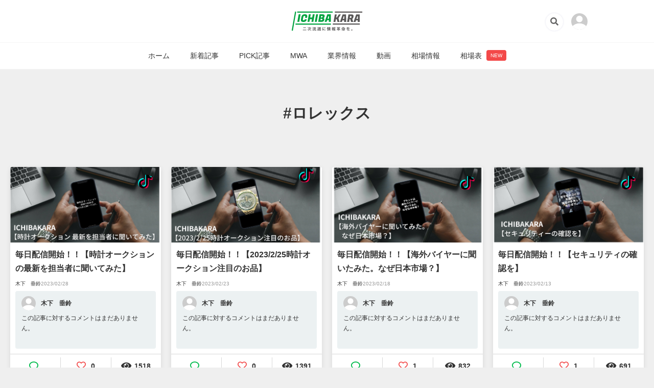

--- FILE ---
content_type: text/html; charset=UTF-8
request_url: https://ichibakara.jp/tag/%E3%83%AD%E3%83%AC%E3%83%83%E3%82%AF%E3%82%B9
body_size: 6449
content:
<!DOCTYPE html>
<html lang="ja">

<head>
    <!-- Global site tag (gtag.js) - Google Analytics -->
    <script async src="https://www.googletagmanager.com/gtag/js?id=UA-159444613-2"></script>
    <script>
        window.dataLayer = window.dataLayer || [];

        function gtag() {
            dataLayer.push(arguments);
        }
        gtag('js', new Date());

        gtag('config', 'UA-159444613-2');
    </script>
    <meta charset="UTF-8">
    <meta http-equiv="X-UA-Compatible" content="IE=edge">
    <meta content="width=device-width, initial-scale=1.0" name="viewport">
            <title>ロレックスの記事一覧 | ICHIBAKARA</title>
        <meta name="description" content="二次流通業界やモノの流通に関わる事業者のための情報メディアです。業界情報、オークション相場、査定に関するレポートなど、二次流通を中心とした情報を発信します。">
    <meta name="keywords" content="">
    <meta property="og:title" content="ロレックスの記事一覧 | ICHIBAKARA" />
    <meta property="og:description" content="二次流通業界やモノの流通に関わる事業者のための情報メディアです。業界情報、オークション相場、査定に関するレポートなど、二次流通を中心とした情報を発信します。" />
    <meta property="og:type" content="website" />
    <meta property="og:url" content="https://ichibakara.jp/tag/%E3%83%AD%E3%83%AC%E3%83%83%E3%82%AF%E3%82%B9" />
    <meta property="og:image" content="https://ichibakara.jp/img/ogp.png" />
    <meta property="image_src" content="" />
    <meta property="og:locale" content="ja_JP" />
    <meta property="fb:app_id" content="" />
    <meta name="twitter:card" content="summary_large_image">
    <meta name="twitter:site" content="https://ichibakara.jp/tag/%E3%83%AD%E3%83%AC%E3%83%83%E3%82%AF%E3%82%B9">
    <meta name="twitter:title" content="ロレックスの記事一覧 | ICHIBAKARA">
    <meta name="twitter:description" content="二次流通業界やモノの流通に関わる事業者のための情報メディアです。業界情報、オークション相場、査定に関するレポートなど、二次流通を中心とした情報を発信します。">
    <meta name="twitter:image" content="https://ichibakara.jp/img/ogp.png">
        <!-- favicon設置 -->
    <meta name="msapplication-square70x70logo" content="https://ichibakara.jp/favicons/site-tile-70x70.png">
<meta name="msapplication-square150x150logo" content="https://ichibakara.jp/favicons/site-tile-150x150.png">
<meta name="msapplication-wide310x150logo" content="https://ichibakara.jp/favicons/site-tile-310x150.png">
<meta name="msapplication-square310x310logo" content="https://ichibakara.jp/favicons/site-tile-310x310.png">
<meta name="msapplication-TileColor" content="#0078d7">
<link rel="shortcut icon" type="image/vnd.microsoft.icon" href="https://ichibakara.jp/favicons/favicon.ico">
<link rel="icon" type="image/vnd.microsoft.icon" href="https://ichibakara.jp/favicons/favicon.ico">
<link rel="apple-touch-icon" sizes="57x57" href="https://ichibakara.jp/favicons/apple-touch-icon-57x57.png">
<link rel="apple-touch-icon" sizes="60x60" href="https://ichibakara.jp/favicons/apple-touch-icon-60x60.png">
<link rel="apple-touch-icon" sizes="72x72" href="https://ichibakara.jp/favicons/apple-touch-icon-72x72.png">
<link rel="apple-touch-icon" sizes="76x76" href="https://ichibakara.jp/favicons/apple-touch-icon-76x76.png">
<link rel="apple-touch-icon" sizes="114x114" href="https://ichibakara.jp/favicons/apple-touch-icon-114x114.png">
<link rel="apple-touch-icon" sizes="120x120" href="https://ichibakara.jp/favicons/apple-touch-icon-120x120.png">
<link rel="apple-touch-icon" sizes="144x144" href="https://ichibakara.jp/favicons/apple-touch-icon-144x144.png">
<link rel="apple-touch-icon" sizes="152x152" href="https://ichibakara.jp/favicons/apple-touch-icon-152x152.png">
<link rel="apple-touch-icon" sizes="180x180" href="https://ichibakara.jp/favicons/apple-touch-icon-180x180.png">
<link rel="icon" type="image/png" sizes="36x36" href="https://ichibakara.jp/favicons/android-chrome-36x36.png">
<link rel="icon" type="image/png" sizes="48x48" href="https://ichibakara.jp/favicons/android-chrome-48x48.png">
<link rel="icon" type="image/png" sizes="72x72" href="https://ichibakara.jp/favicons/android-chrome-72x72.png">
<link rel="icon" type="image/png" sizes="96x96" href="https://ichibakara.jp/favicons/android-chrome-96x96.png">
<link rel="icon" type="image/png" sizes="128x128" href="https://ichibakara.jp/favicons/android-chrome-128x128.png">
<link rel="icon" type="image/png" sizes="144x144" href="https://ichibakara.jp/favicons/android-chrome-144x144.png">
<link rel="icon" type="image/png" sizes="152x152" href="https://ichibakara.jp/favicons/android-chrome-152x152.png">
<link rel="icon" type="image/png" sizes="192x192" href="https://ichibakara.jp/favicons/android-chrome-192x192.png">
<link rel="icon" type="image/png" sizes="256x256" href="https://ichibakara.jp/favicons/android-chrome-256x256.png">
<link rel="icon" type="image/png" sizes="384x384" href="https://ichibakara.jp/favicons/android-chrome-384x384.png">
<link rel="icon" type="image/png" sizes="512x512" href="https://ichibakara.jp/favicons/android-chrome-512x512.png">
<link rel="icon" type="image/png" sizes="36x36" href="https://ichibakara.jp/favicons/icon-36x36.png">
<link rel="icon" type="image/png" sizes="48x48" href="https://ichibakara.jp/favicons/icon-48x48.png">
<link rel="icon" type="image/png" sizes="72x72" href="https://ichibakara.jp/favicons/icon-72x72.png">
<link rel="icon" type="image/png" sizes="96x96" href="https://ichibakara.jp/favicons/icon-96x96.png">
<link rel="icon" type="image/png" sizes="128x128" href="https://ichibakara.jp/favicons/icon-128x128.png">
<link rel="icon" type="image/png" sizes="144x144" href="https://ichibakara.jp/favicons/icon-144x144.png">
<link rel="icon" type="image/png" sizes="152x152" href="https://ichibakara.jp/favicons/icon-152x152.png">
<link rel="icon" type="image/png" sizes="160x160" href="https://ichibakara.jp/favicons/icon-160x160.png">
<link rel="icon" type="image/png" sizes="192x192" href="https://ichibakara.jp/favicons/icon-192x192.png">
<link rel="icon" type="image/png" sizes="196x196" href="https://ichibakara.jp/favicons/icon-196x196.png">
<link rel="icon" type="image/png" sizes="256x256" href="https://ichibakara.jp/favicons/icon-256x256.png">
<link rel="icon" type="image/png" sizes="384x384" href="https://ichibakara.jp/favicons/icon-384x384.png">
<link rel="icon" type="image/png" sizes="512x512" href="https://ichibakara.jp/favicons/icon-512x512.png">
<link rel="icon" type="image/png" sizes="16x16" href="https://ichibakara.jp/favicons/icon-16x16.png">
<link rel="icon" type="image/png" sizes="24x24" href="https://ichibakara.jp/favicons/icon-24x24.png">
<link rel="icon" type="image/png" sizes="32x32" href="https://ichibakara.jp/favicons/icon-32x32.png">
<link rel="manifest" href="https://ichibakara.jp/favicons/manifest.json">    <!-- *** stylesheet *** -->
    <link rel="stylesheet" href="https://use.fontawesome.com/releases/v5.3.1/css/all.css" integrity="sha384-mzrmE5qonljUremFsqc01SB46JvROS7bZs3IO2EmfFsd15uHvIt+Y8vEf7N7fWAU" crossorigin="anonymous">
    <link rel="preconnect" href="https://fonts.gstatic.com" crossorigin>
    <link href="https://fonts.googleapis.com/css2?family=Kaushan+Script&display=swap" rel="stylesheet">
    <link href="https://fonts.googleapis.com/css?family=Fugaz+One|Hammersmith+One&display=swap" rel="stylesheet">
    <link rel="stylesheet" href="https://ichibakara.jp/css/assets/slick.css" media="all">
    <link rel="stylesheet" href="https://ichibakara.jp/css/assets/modaal.min.css" media="all">
        <link rel="stylesheet" href="https://ichibakara.jp/css/style.css" media="all">
    </head>

<body id="category">
    <header>
        <div class="u-border-bottom--grey">
            <div class="header-wrap u-flex">
                <h1 class="header-logo"><a href="https://ichibakara.jp"><img src="https://ichibakara.jp/img/header_logo.svg" alt="二次流通に情報革命を。"></a></h1>
                <div class="subnavArea u-flex">
                    <div class="header-searchArea u-flex">
                        <span class="icon" id="searchOpen"><i class="fa fa-search"></i></span>
                        <div id="searchShow">
                            <form method="GET" action="https://ichibakara.jp/search" accept-charset="UTF-8">
                            <div class="searchBox">
                                <input id="search" placeholder="タイトル・本文のキーワードで検索" name="key" type="text">
                                <input class="fas" id="searchBtn" type="submit" value="&#xf002;">
                            </div>
                            <i class="fas fa-times" id="searchClose"></i>
                            </form>
                        </div>
                    </div>
                    <div class="userButton">
                        <a href="" class="icon c-user-icon">
                                                            <img src="https://ichibakara.jp/img/default_avatar.svg" alt="">
                                                                                </a>
                    </div>
                    <div class="g-nav">
                        <div class="removeBtn"><i class="fas fa-times"></i></div>
                        <ul class="user-navList">
                                                        <li><a href="https://auction.monobank.jp/">ICHIBAKARAについて</a></li>
                            <li><a href="mailto:m.w.auction@monobank.jp">お問い合わせ</a></li>
                            <li><a href="https://mwa.monobank.jp/">運営情報</a></li>
                            <li><a href="https://ichibakara.jp/rule">利用規約</a></li>
                                                            <li><a href="https://ichibakara.jp/login">ログイン</a></li>
                                                                                </ul>
                                            </div>
                    <div class="g-navOverlay"></div>
                </div>
            </div>
        </div>
        <nav class="header-nav">
            <ul class ="u-flex active_nav_js">
                <li><a href="https://ichibakara.jp">ホーム</a></li>
                <li><a href="https://ichibakara.jp/new">新着記事</a></li>
                <li><a href="https://ichibakara.jp/pick">PICK記事</a></li>
                                    <li>
                        <a href="https://ichibakara.jp/monobank_worldwide_auction">MWA</a>
                    </li>
                                    <li>
                        <a href="https://ichibakara.jp/industry">業界情報</a>
                    </li>
                                    <li>
                        <a href="https://ichibakara.jp/movies">動画</a>
                    </li>
                                    <li>
                        <a href="https://ichibakara.jp/market">相場情報</a>
                    </li>
                                <li>
                    <a href="https://ichibakara.jp/pricelist">
                        相場表
                        <span class="c-label c-label--pink">NEW</span>
                    </a>
                </li>
            </ul>
        </nav>
    </header>

        <main role="main">
        <section>
            <div class="contentsWrap">
                                    <div class="p-category-title">
                        <h2><span>#ロレックス</span></h2>
                    </div>
                                            <div class="articleWrap">
                                                            <article class="p-post-type-card">
    <div class="p-post-type-card__img">
        <a href="https://ichibakara.jp/post/838">
            <img src="https://ichibakara.jp/storage/eyecatch/1677588759ICHIBAKARA アイキャッチ画像 (11).png" alt="毎日配信開始！！【時計オークションの最新を担当者に聞いてみた】">
        </a>
    </div>
    <div class="p-post-type-card__wrap">
        <h2 class="p-post-type-card__title">
            <a href="https://ichibakara.jp/post/838">
                
                毎日配信開始！！【時計オークションの最新を担当者に聞いてみた】
            </a>
        </h2>
        <div class="p-post-type-card__postInfo">
            木下　垂鈴 <time datetime="2023-02-28">2023/02/28</time>
        </div>
        <div class="p-post-type-card__user-opinion">
            <div class ="u-flex">
                <div class="c-user-icon">
                    <img src="https://ichibakara.jp/img/default_avatar.svg" alt="">
                </div>
                <span class="userName">木下　垂鈴 </span>
                
            </div>
            <div class="p-post-type-card__opinion-text">
                                    この記事に対するコメントはまだありません。
                            </div>
        </div>
        <div class="p-post-type-card__reaction">
            <span class="comment">
                <i class="far fa-comment"></i>
            </span>
                        <span class="like  off  data-id=838">
                                    <i class="far fa-heart"></i>
                                <span class="like-counter">0</span>
            </span>
            <span class="watch">
                <i class="far fa-eye"></i>1518
            </span>
        </div>
    </div>
</article>
                                                            <article class="p-post-type-card">
    <div class="p-post-type-card__img">
        <a href="https://ichibakara.jp/post/835">
            <img src="https://ichibakara.jp/storage/eyecatch/1677156810ICHIBAKARA アイキャッチ画像 (1).png" alt="毎日配信開始！！【2023/2/25時計オークション注目のお品】">
        </a>
    </div>
    <div class="p-post-type-card__wrap">
        <h2 class="p-post-type-card__title">
            <a href="https://ichibakara.jp/post/835">
                
                毎日配信開始！！【2023/2/25時計オークション注目のお品】
            </a>
        </h2>
        <div class="p-post-type-card__postInfo">
            木下　垂鈴 <time datetime="2023-02-23">2023/02/23</time>
        </div>
        <div class="p-post-type-card__user-opinion">
            <div class ="u-flex">
                <div class="c-user-icon">
                    <img src="https://ichibakara.jp/img/default_avatar.svg" alt="">
                </div>
                <span class="userName">木下　垂鈴 </span>
                
            </div>
            <div class="p-post-type-card__opinion-text">
                                    この記事に対するコメントはまだありません。
                            </div>
        </div>
        <div class="p-post-type-card__reaction">
            <span class="comment">
                <i class="far fa-comment"></i>
            </span>
                        <span class="like  off  data-id=835">
                                    <i class="far fa-heart"></i>
                                <span class="like-counter">0</span>
            </span>
            <span class="watch">
                <i class="far fa-eye"></i>1391
            </span>
        </div>
    </div>
</article>
                                                            <article class="p-post-type-card">
    <div class="p-post-type-card__img">
        <a href="https://ichibakara.jp/post/831">
            <img src="https://ichibakara.jp/storage/eyecatch/1676654816ICHIBAKARA アイキャッチ画像 (10).png" alt="毎日配信開始！！【海外バイヤーに聞いたみた。なぜ日本市場？】">
        </a>
    </div>
    <div class="p-post-type-card__wrap">
        <h2 class="p-post-type-card__title">
            <a href="https://ichibakara.jp/post/831">
                
                毎日配信開始！！【海外バイヤーに聞いたみた。なぜ日本市場？】
            </a>
        </h2>
        <div class="p-post-type-card__postInfo">
            木下　垂鈴 <time datetime="2023-02-18">2023/02/18</time>
        </div>
        <div class="p-post-type-card__user-opinion">
            <div class ="u-flex">
                <div class="c-user-icon">
                    <img src="https://ichibakara.jp/img/default_avatar.svg" alt="">
                </div>
                <span class="userName">木下　垂鈴 </span>
                
            </div>
            <div class="p-post-type-card__opinion-text">
                                    この記事に対するコメントはまだありません。
                            </div>
        </div>
        <div class="p-post-type-card__reaction">
            <span class="comment">
                <i class="far fa-comment"></i>
            </span>
                        <span class="like  off  data-id=831">
                                    <i class="far fa-heart"></i>
                                <span class="like-counter">1</span>
            </span>
            <span class="watch">
                <i class="far fa-eye"></i>832
            </span>
        </div>
    </div>
</article>
                                                            <article class="p-post-type-card">
    <div class="p-post-type-card__img">
        <a href="https://ichibakara.jp/post/827">
            <img src="https://ichibakara.jp/storage/eyecatch/1676282960ICHIBAKARA アイキャッチ画像 (9).png" alt="毎日配信開始！！【セキュリティの確認を】">
        </a>
    </div>
    <div class="p-post-type-card__wrap">
        <h2 class="p-post-type-card__title">
            <a href="https://ichibakara.jp/post/827">
                
                毎日配信開始！！【セキュリティの確認を】
            </a>
        </h2>
        <div class="p-post-type-card__postInfo">
            木下　垂鈴 <time datetime="2023-02-13">2023/02/13</time>
        </div>
        <div class="p-post-type-card__user-opinion">
            <div class ="u-flex">
                <div class="c-user-icon">
                    <img src="https://ichibakara.jp/img/default_avatar.svg" alt="">
                </div>
                <span class="userName">木下　垂鈴 </span>
                
            </div>
            <div class="p-post-type-card__opinion-text">
                                    この記事に対するコメントはまだありません。
                            </div>
        </div>
        <div class="p-post-type-card__reaction">
            <span class="comment">
                <i class="far fa-comment"></i>
            </span>
                        <span class="like  off  data-id=827">
                                    <i class="far fa-heart"></i>
                                <span class="like-counter">1</span>
            </span>
            <span class="watch">
                <i class="far fa-eye"></i>691
            </span>
        </div>
    </div>
</article>
                                                            <article class="p-post-type-card">
    <div class="p-post-type-card__img">
        <a href="https://ichibakara.jp/post/822">
            <img src="https://ichibakara.jp/storage/eyecatch/1675701809ICHIBAKARA アイキャッチ画像.png" alt="毎日配信開始！！【ROLEX 14270 希少モデル ブラックアウト】">
        </a>
    </div>
    <div class="p-post-type-card__wrap">
        <h2 class="p-post-type-card__title">
            <a href="https://ichibakara.jp/post/822">
                
                毎日配信開始！！【ROLEX 14270 希少モデル ブラックアウト】
            </a>
        </h2>
        <div class="p-post-type-card__postInfo">
            兼森　智也<time datetime="2023-02-07">2023/02/07</time>
        </div>
        <div class="p-post-type-card__user-opinion">
            <div class ="u-flex">
                <div class="c-user-icon">
                    <img src="https://ichibakara.jp/img/default_avatar.svg" alt="">
                </div>
                <span class="userName">兼森　智也</span>
                
            </div>
            <div class="p-post-type-card__opinion-text">
                                    この記事に対するコメントはまだありません。
                            </div>
        </div>
        <div class="p-post-type-card__reaction">
            <span class="comment">
                <i class="far fa-comment"></i>
            </span>
                        <span class="like  off  data-id=822">
                                    <i class="far fa-heart"></i>
                                <span class="like-counter">1</span>
            </span>
            <span class="watch">
                <i class="far fa-eye"></i>692
            </span>
        </div>
    </div>
</article>
                                                            <article class="p-post-type-card">
    <div class="p-post-type-card__img">
        <a href="https://ichibakara.jp/post/821">
            <img src="https://ichibakara.jp/storage/eyecatch/1675424309ICHIBAKARA アイキャッチ画像 (8).png" alt="毎日配信開始！！【LVベビー用品参入⁉】">
        </a>
    </div>
    <div class="p-post-type-card__wrap">
        <h2 class="p-post-type-card__title">
            <a href="https://ichibakara.jp/post/821">
                
                毎日配信開始！！【LVベビー用品参入⁉】
            </a>
        </h2>
        <div class="p-post-type-card__postInfo">
            木下　垂鈴 <time datetime="2023-02-03">2023/02/03</time>
        </div>
        <div class="p-post-type-card__user-opinion">
            <div class ="u-flex">
                <div class="c-user-icon">
                    <img src="https://ichibakara.jp/img/default_avatar.svg" alt="">
                </div>
                <span class="userName">木下　垂鈴 </span>
                
            </div>
            <div class="p-post-type-card__opinion-text">
                                    この記事に対するコメントはまだありません。
                            </div>
        </div>
        <div class="p-post-type-card__reaction">
            <span class="comment">
                <i class="far fa-comment"></i>
            </span>
                        <span class="like  off  data-id=821">
                                    <i class="far fa-heart"></i>
                                <span class="like-counter">1</span>
            </span>
            <span class="watch">
                <i class="far fa-eye"></i>754
            </span>
        </div>
    </div>
</article>
                                                            <article class="p-post-type-card">
    <div class="p-post-type-card__img">
        <a href="https://ichibakara.jp/post/817">
            <img src="https://ichibakara.jp/storage/eyecatch/1675129215ICHIBAKARA アイキャッチ画像 (7).png" alt="毎日配信開始！！【2023年積極的な情報発信】">
        </a>
    </div>
    <div class="p-post-type-card__wrap">
        <h2 class="p-post-type-card__title">
            <a href="https://ichibakara.jp/post/817">
                
                毎日配信開始！！【2023年積極的な情報発信】
            </a>
        </h2>
        <div class="p-post-type-card__postInfo">
            木下　垂鈴 <time datetime="2023-01-31">2023/01/31</time>
        </div>
        <div class="p-post-type-card__user-opinion">
            <div class ="u-flex">
                <div class="c-user-icon">
                    <img src="https://ichibakara.jp/img/default_avatar.svg" alt="">
                </div>
                <span class="userName">木下　垂鈴 </span>
                
            </div>
            <div class="p-post-type-card__opinion-text">
                                    この記事に対するコメントはまだありません。
                            </div>
        </div>
        <div class="p-post-type-card__reaction">
            <span class="comment">
                <i class="far fa-comment"></i>
            </span>
                        <span class="like  off  data-id=817">
                                    <i class="far fa-heart"></i>
                                <span class="like-counter">1</span>
            </span>
            <span class="watch">
                <i class="far fa-eye"></i>762
            </span>
        </div>
    </div>
</article>
                                                            <article class="p-post-type-card">
    <div class="p-post-type-card__img">
        <a href="https://ichibakara.jp/post/808">
            <img src="https://ichibakara.jp/storage/eyecatch/1673876839ICHIBAKARA アイキャッチ画像 (6).png" alt="毎日配信開始！！【2023年monobankオークション開幕】">
        </a>
    </div>
    <div class="p-post-type-card__wrap">
        <h2 class="p-post-type-card__title">
            <a href="https://ichibakara.jp/post/808">
                
                毎日配信開始！！【2023年monobankオークション開幕】
            </a>
        </h2>
        <div class="p-post-type-card__postInfo">
            木下　垂鈴 <time datetime="2023-01-16">2023/01/16</time>
        </div>
        <div class="p-post-type-card__user-opinion">
            <div class ="u-flex">
                <div class="c-user-icon">
                    <img src="https://ichibakara.jp/img/default_avatar.svg" alt="">
                </div>
                <span class="userName">木下　垂鈴 </span>
                
            </div>
            <div class="p-post-type-card__opinion-text">
                                    この記事に対するコメントはまだありません。
                            </div>
        </div>
        <div class="p-post-type-card__reaction">
            <span class="comment">
                <i class="far fa-comment"></i>
            </span>
                        <span class="like  off  data-id=808">
                                    <i class="far fa-heart"></i>
                                <span class="like-counter">1</span>
            </span>
            <span class="watch">
                <i class="far fa-eye"></i>723
            </span>
        </div>
    </div>
</article>
                                                            <article class="p-post-type-card">
    <div class="p-post-type-card__img">
        <a href="https://ichibakara.jp/post/790">
            <img src="https://ichibakara.jp/storage/eyecatch/1671004874ICHIBAKARA アイキャッチ画像 (18).png" alt="毎日配信開始！！【12/17ザ・プレミアム時計オークションピックアップ商品】">
        </a>
    </div>
    <div class="p-post-type-card__wrap">
        <h2 class="p-post-type-card__title">
            <a href="https://ichibakara.jp/post/790">
                
                毎日配信開始！！【12/17ザ・プレミアム時計オークションピックアップ商品】
            </a>
        </h2>
        <div class="p-post-type-card__postInfo">
            兼森　智也<time datetime="2022-12-14">2022/12/14</time>
        </div>
        <div class="p-post-type-card__user-opinion">
            <div class ="u-flex">
                <div class="c-user-icon">
                    <img src="https://ichibakara.jp/img/default_avatar.svg" alt="">
                </div>
                <span class="userName">兼森　智也</span>
                
            </div>
            <div class="p-post-type-card__opinion-text">
                                    この記事に対するコメントはまだありません。
                            </div>
        </div>
        <div class="p-post-type-card__reaction">
            <span class="comment">
                <i class="far fa-comment"></i>
            </span>
                        <span class="like  off  data-id=790">
                                    <i class="far fa-heart"></i>
                                <span class="like-counter">1</span>
            </span>
            <span class="watch">
                <i class="far fa-eye"></i>699
            </span>
        </div>
    </div>
</article>
                                                            <article class="p-post-type-card">
    <div class="p-post-type-card__img">
        <a href="https://ichibakara.jp/post/789">
            <img src="https://ichibakara.jp/storage/eyecatch/1670947017ICHIBAKARA アイキャッチ画像.png" alt="毎日配信開始！！【12/17 今年最終ザ・プレミアム時計オークション！！】">
        </a>
    </div>
    <div class="p-post-type-card__wrap">
        <h2 class="p-post-type-card__title">
            <a href="https://ichibakara.jp/post/789">
                
                毎日配信開始！！【12/17 今年最終ザ・プレミアム時計オークション！！】
            </a>
        </h2>
        <div class="p-post-type-card__postInfo">
            木下　垂鈴 <time datetime="2022-12-14">2022/12/14</time>
        </div>
        <div class="p-post-type-card__user-opinion">
            <div class ="u-flex">
                <div class="c-user-icon">
                    <img src="https://ichibakara.jp/img/default_avatar.svg" alt="">
                </div>
                <span class="userName">木下　垂鈴 </span>
                
            </div>
            <div class="p-post-type-card__opinion-text">
                                    この記事に対するコメントはまだありません。
                            </div>
        </div>
        <div class="p-post-type-card__reaction">
            <span class="comment">
                <i class="far fa-comment"></i>
            </span>
                        <span class="like  off  data-id=789">
                                    <i class="far fa-heart"></i>
                                <span class="like-counter">1</span>
            </span>
            <span class="watch">
                <i class="far fa-eye"></i>723
            </span>
        </div>
    </div>
</article>
                                                            <article class="p-post-type-card">
    <div class="p-post-type-card__img">
        <a href="https://ichibakara.jp/post/781">
            <img src="https://ichibakara.jp/storage/eyecatch/1669914688ICHIBAKARA アイキャッチ画像.png" alt="毎日配信開始！！【２０２３年に向けて皆様へ】">
        </a>
    </div>
    <div class="p-post-type-card__wrap">
        <h2 class="p-post-type-card__title">
            <a href="https://ichibakara.jp/post/781">
                
                毎日配信開始！！【２０２３年に向けて皆様へ】
            </a>
        </h2>
        <div class="p-post-type-card__postInfo">
            木下　垂鈴 <time datetime="2022-12-02">2022/12/02</time>
        </div>
        <div class="p-post-type-card__user-opinion">
            <div class ="u-flex">
                <div class="c-user-icon">
                    <img src="https://ichibakara.jp/img/default_avatar.svg" alt="">
                </div>
                <span class="userName">木下　垂鈴 </span>
                
            </div>
            <div class="p-post-type-card__opinion-text">
                                    この記事に対するコメントはまだありません。
                            </div>
        </div>
        <div class="p-post-type-card__reaction">
            <span class="comment">
                <i class="far fa-comment"></i>
            </span>
                        <span class="like  off  data-id=781">
                                    <i class="far fa-heart"></i>
                                <span class="like-counter">1</span>
            </span>
            <span class="watch">
                <i class="far fa-eye"></i>814
            </span>
        </div>
    </div>
</article>
                                                            <article class="p-post-type-card">
    <div class="p-post-type-card__img">
        <a href="https://ichibakara.jp/post/779">
            <img src="https://ichibakara.jp/storage/eyecatch/1669714161ICHIBAKARA アイキャッチ画像.png" alt="毎日配信開始！！【11/29いい肉の日MONO BANKは今日も全力です。】">
        </a>
    </div>
    <div class="p-post-type-card__wrap">
        <h2 class="p-post-type-card__title">
            <a href="https://ichibakara.jp/post/779">
                
                毎日配信開始！！【11/29いい肉の日MONO BANKは今日も全力です。】
            </a>
        </h2>
        <div class="p-post-type-card__postInfo">
            木下　垂鈴 <time datetime="2022-11-29">2022/11/29</time>
        </div>
        <div class="p-post-type-card__user-opinion">
            <div class ="u-flex">
                <div class="c-user-icon">
                    <img src="https://ichibakara.jp/img/default_avatar.svg" alt="">
                </div>
                <span class="userName">木下　垂鈴 </span>
                
            </div>
            <div class="p-post-type-card__opinion-text">
                                    この記事に対するコメントはまだありません。
                            </div>
        </div>
        <div class="p-post-type-card__reaction">
            <span class="comment">
                <i class="far fa-comment"></i>
            </span>
                        <span class="like  off  data-id=779">
                                    <i class="far fa-heart"></i>
                                <span class="like-counter">1</span>
            </span>
            <span class="watch">
                <i class="far fa-eye"></i>834
            </span>
        </div>
    </div>
</article>
                                                    </div>
                        <div class="p-pager-nav u-flex u-flex-justify-content--center">
                            <nav>
        <ul class="pagination">
            
                            <li class="page-item disabled" aria-disabled="true" aria-label="&laquo; 前">
                    <span class="page-link" aria-hidden="true">&lsaquo;</span>
                </li>
            
            
                            
                
                
                                                                                        <li class="page-item active" aria-current="page"><span class="page-link">1</span></li>
                                                                                                <li class="page-item"><a class="page-link" href="https://ichibakara.jp/tag/%E3%83%AD%E3%83%AC%E3%83%83%E3%82%AF%E3%82%B9?page=2">2</a></li>
                                                                        
            
                            <li class="page-item">
                    <a class="page-link" href="https://ichibakara.jp/tag/%E3%83%AD%E3%83%AC%E3%83%83%E3%82%AF%E3%82%B9?page=2" rel="next" aria-label="次 &raquo">&rsaquo;</a>
                </li>
                    </ul>
    </nav>

                        </div>
                                                    <div class="p-category-title">
                    <h2><span>人気タグ</span></h2>
                </div>
                <div class="wrapper">
                    <div class="tagArea">
                        <ul class="tags u-flex">
                                                            <li><a href="https://ichibakara.jp/tag/TikTok">#TikTok</a>
                                </li>
                                                            <li><a href="https://ichibakara.jp/tag/%E5%AE%9D%E7%9F%B3">#宝石</a>
                                </li>
                                                            <li><a href="https://ichibakara.jp/tag/%E3%82%82%E3%81%AE%E3%81%B0%E3%82%93%E3%81%8F%E3%82%AA%E3%83%BC%E3%82%AF%E3%82%B7%E3%83%A7%E3%83%B3">#ものばんくオークション</a>
                                </li>
                                                            <li><a href="https://ichibakara.jp/tag/%E7%9B%B8%E5%A0%B4">#相場</a>
                                </li>
                                                            <li><a href="https://ichibakara.jp/tag/%E6%9F%BB%E5%AE%9A%E6%97%A5%E8%A8%98">#査定日記</a>
                                </li>
                                                            <li><a href="https://ichibakara.jp/tag/%E3%83%96%E3%83%A9%E3%83%B3%E3%83%89">#ブランド</a>
                                </li>
                                                            <li><a href="https://ichibakara.jp/tag/%E3%82%AA%E3%83%BC%E3%82%AF%E3%82%B7%E3%83%A7%E3%83%B3">#オークション</a>
                                </li>
                                                            <li><a href="https://ichibakara.jp/tag/%E3%82%82%E3%81%AE%E3%81%B0%E3%82%93%E3%81%8F">#ものばんく</a>
                                </li>
                                                            <li><a href="https://ichibakara.jp/tag/%E4%B8%8B%E9%96%A2">#下関</a>
                                </li>
                                                            <li><a href="https://ichibakara.jp/tag/%E3%83%AD%E3%83%AC%E3%83%83%E3%82%AF%E3%82%B9">#ロレックス</a>
                                </li>
                                                            <li><a href="https://ichibakara.jp/tag/Rolex">#Rolex</a>
                                </li>
                                                            <li><a href="https://ichibakara.jp/tag/%E3%83%96%E3%83%A9%E3%83%B3%E3%83%89%E5%93%81">#ブランド品</a>
                                </li>
                                                            <li><a href="https://ichibakara.jp/tag/%E5%86%86%E5%AE%89">#円安</a>
                                </li>
                                                            <li><a href="https://ichibakara.jp/tag/%E3%82%AA%E3%83%B3%E3%83%A9%E3%82%A4%E3%83%B3%E8%B3%AA%E5%B1%8B%E5%AD%A6%E6%A0%A1">#オンライン質屋学校</a>
                                </li>
                                                            <li><a href="https://ichibakara.jp/tag/%E4%B8%96%E7%95%8C%E6%83%85%E5%8B%A2">#世界情勢</a>
                                </li>
                                                            <li><a href="https://ichibakara.jp/tag/%E9%AB%98%E7%B4%9A%E6%99%82%E8%A8%88">#高級時計</a>
                                </li>
                                                            <li><a href="https://ichibakara.jp/tag/%E7%94%B0%E4%BB%B2">#田仲</a>
                                </li>
                                                            <li><a href="https://ichibakara.jp/tag/%E9%81%93%E5%85%B7%E3%82%AA%E3%83%BC%E3%82%AF%E3%82%B7%E3%83%A7%E3%83%B3">#道具オークション</a>
                                </li>
                                                            <li><a href="https://ichibakara.jp/tag/%E3%83%80%E3%82%A4%E3%82%A2%E3%83%A2%E3%83%B3%E3%83%89">#ダイアモンド</a>
                                </li>
                                                            <li><a href="https://ichibakara.jp/tag/%E8%85%95%E6%99%82%E8%A8%88">#腕時計</a>
                                </li>
                                                    </ul>
                    </div>
                </div>
            </div>
        </section>
    </main>
    <footer id="footer" class="u-bg-color--secondly">
        <div class="footerwrap defultWidth">
            <div class="contentsWrap">
                <div class="siteMap">
                    <ul>
                        <li class="title">Category</li>
                        <li><a href="https://ichibakara.jp/new">新着記事</a></li>
                        <li><a href="https://ichibakara.jp/pick">PICK記事</a></li>
                                                    <li>
                                <a href="https://ichibakara.jp/monobank_worldwide_auction">MWA</a>
                            </li>
                                                    <li>
                                <a href="https://ichibakara.jp/industry">業界情報</a>
                            </li>
                                                    <li>
                                <a href="https://ichibakara.jp/movies">動画</a>
                            </li>
                                                    <li>
                                <a href="https://ichibakara.jp/market">相場情報</a>
                            </li>
                        
                    </ul>
                    <ul>
                        <li class="title">Support</li>
                        <li><a href="https://auction.monobank.jp/">ICHIBAKARAについて</a></li>
                        <li><a href="mailto:m.w.auction@monobank.jp">お問い合わせ</a></li>
                        <li><a href="https://mwa.monobank.jp/">運営情報</a></li>
                    </ul>
                    <ul>
                        <li class="title">Legal</li>
                        <li><a href="https://ichibakara.jp/rule">利用規約</a></li>
                        <li><a href="https://ichibakara.jp/privacy">プライバシーポリシー</a></li>
                    </ul>
                </div>
                <ul class="footer-bnnerArea">
                    <li><a href="https://monobank.jp/"><img src="https://ichibakara.jp/img/auction.png" alt="monobank auction"></a></li>
                    <li><a href="https://mwa.monobank.jp/"><img src="https://ichibakara.jp/img/monobank.png" alt="monobank"></a></li>
                </ul>
            </div>
            <div class="footer-end">
                <p class="companyLogo"><a href="https://ichibakara.jp"><img src="https://ichibakara.jp/img/monobank_logo_grey.svg" alt="monobank"></a></p>
                <p>Copyright &copy; 2026monobank. All rights reserved.</p>
                <div class="footer-socialArea">
                    <ul class ="u-flex">
                        <li><a href="https://www.facebook.com/shimonosekikoukankai/"><i class="fab fa-facebook-square"></i></a></li>
                        
                    </ul>
                </div>
            </div>
        </div>
            </footer>
        <!-- *** 追加javascript  *** -->
    <script src="https://ajax.googleapis.com/ajax/libs/jquery/3.6.0/jquery.min.js"></script>
    <script src="https://ichibakara.jp/js/slick.min.js"></script>
    <script src="https://ichibakara.jp/js/modaal.min.js"></script>
    <script src="https://ichibakara.jp/js/app.js"></script>
    <script>
        $('#pick-button').modaal();
    </script>

        <script src="https://ichibakara.jp/js/api/pick.js"></script>
</body>

</html>


--- FILE ---
content_type: text/css
request_url: https://ichibakara.jp/css/style.css
body_size: 15718
content:
.fa-lock,.fa-lock-open{color:#e1a400}html,body{overflow-y:scroll;overflow-x:hidden;max-width:100%;width:100%;margin:0}body,div,dl,dt,dd,ul,li,h1,h2,h3,h4,h5,h6,pre,form,fieldset,input,textarea,p,blockquote,th,td,figure,button{margin:0;padding:0}input,textarea{font-size:16px}address,caption,cite,code,dfn,strong,th,var{font-style:normal}table{border-collapse:collapse;border-spacing:0}caption,th{text-align:left}q:before,q:after{content:""}object,embed{vertical-align:top}hr,legend{display:none}h1,h2,h3,h4,h5,h6{font-size:100%}img,abbr,acronym,fieldset{border:0}img{vertical-align:bottom}li{list-style-type:none}input[type=submit],input[type=button]{border-radius:4px;-webkit-box-sizing:content-box;-webkit-appearance:button;appearance:button;border:none;box-sizing:border-box}input[type=submit]::-webkit-search-decoration,input[type=button]::-webkit-search-decoration{display:none}input[type=submit]::focus,input[type=button]::focus{outline-offset:-2px}::-webkit-scrollbar{display:none;-webkit-appearance:none}*,*:before,*:after{-webkit-box-sizing:border-box;-moz-box-sizing:border-box;-o-box-sizing:border-box;-ms-box-sizing:border-box;box-sizing:border-box}html{font-size:62.5%;-moz-osx-font-smoothing:grayscale;-webkit-font-smoothing:antialiased;scroll-behavior:smooth}body{font-family:"游ゴシック体",YuGothic,"游ゴシック Medium","Yu Gothic Medium","游ゴシック","Yu Gothic","メイリオ",sans-serif;font-weight:500;font-size:14px !important;line-height:1.7;word-wrap:break-word;background:#efefef;display:flex;flex-direction:column;min-height:100vh}main{padding:30px 0 0}@media(min-width: 768px){main{padding:60px 20px 0}}a{overflow:hidden;outline:none;color:#333}a:link{text-decoration:none}a:visited{text-decoration:none}a:hover{opacity:.7;text-decoration:none}a:hover img{opacity:.7}figure img{margin:0;padding:0;font-size:0;line-height:0;vertical-align:bottom}h1{font-size:3rem;font-family:"Fugaz One",cursive}h2{font-size:2.4rem;margin:0 0 8px}h3{font-size:2rem;font-weight:700}h4{margin:0 0 16px}section{padding:0 4% 30px}@media(min-width: 768px){section{padding:0 0 40px}}textarea{width:100%;padding:12px;overflow:hidden;border-radius:4px;min-height:32px;resize:none;border:1px solid #dadada}@media(min-width: 768px){aside{display:grid;grid-template-columns:1fr 1fr;gap:20px}}@media(min-width: 1024px){aside{display:block}}aside .articleWrap{display:block}.notfound{text-align:center;margin-bottom:20px}.cation{text-align:center;font-size:1.3rem}.pc{display:none}@media(min-width: 768px){.pc{display:block}}.sp{display:block}@media(min-width: 768px){.sp{display:none}}@media(min-width: 768px){.pc_br{display:block}}.required{font-size:1.2rem;padding:2px 4px;border-radius:2px;border:1px solid #891a1a;color:#891a1a}.navPanel{margin:0}.navPanel>div{font-size:1.3rem}.text_link{color:#00bb4c}.text_link:visited{color:#00bb4c}.text_center{text-align:center}.text_bold{font-weight:bold}.icon{margin-left:6px}button.u-bg-color--primary:hover{background:#00712e}.andmoreButton{border-radius:4px;height:50px;line-height:50px;text-align:center;background:#4c4c4c;color:#fff}.andmoreButton .commentNum{padding:0 6px}.actionbutton{display:block;border-radius:6px;border-radius:50px;color:#fff;width:220px;height:50px;line-height:50px;font-size:1.6rem;margin:0 auto;border:none;text-align:center}.wrapper{max-width:1260px;margin:0 auto}.wrapper section{padding:0 4% 30px}@media(min-width: 768px){.wrapper section{padding:0 0 40px}}.contentsWrap{max-width:1260px;margin:0 auto}.categoryTitle{margin:0 0 20px}.categoryTitle .more{margin:0 0 0 10px;font-size:1.3rem;font-weight:700}.cp_ipcheck{width:100%}.cp_ipcheck label{position:relative;cursor:pointer}@media(min-width: 768px){.cp_ipcheck .list_item{margin:0 0 10px 0;width:50%}}.option-input05{position:relative;margin:0 10px 0 0;cursor:pointer}.option-input05::before{position:absolute;z-index:1;top:0px;left:5px;width:12px;height:6px;content:"";-webkit-transition:-webkit-transform .4s cubic-bezier(0.45, 1.8, 0.5, 0.75);transition:transform .4s cubic-bezier(0.45, 1.8, 0.5, 0.75);-webkit-transform:rotate(-45deg) scale(0, 0);transform:rotate(-45deg) scale(0, 0);border:2px solid #00bb4c;border-top-style:none;border-right-style:none}.option-input05:after{position:absolute;top:-5px;left:0;width:20px;height:20px;content:"";cursor:pointer;border:1px solid #dcdcdc;border-radius:2px;background:#fff}.option-input05:checked::before{-webkit-transform:rotate(-45deg) scale(1, 1);transform:rotate(-45deg) scale(1, 1)}.fa-twitter{color:#59adec}.fa-facebook{color:#134bb7}.fa-line{color:#00b900}@media(min-width: 768px){.articleWrap{display:grid;grid-template:none;grid-template-columns:1fr 1fr;gap:20px}}@media(min-width: 1024px){.articleWrap{grid-template:"first second third forth" auto/1fr 1fr 1fr 1fr}}@media(min-width: 768px){.articleWrapSmall{grid-template-columns:1fr 1fr 1fr}}@media(min-width: 1024px){.articleWrapSmall{grid-template:"first second third" auto/1fr 1fr 1fr}}#meistar .meistarIcon{font-style:italic;color:#e1a400;display:inline-block;margin:0 0 0 6px}.tags li{margin-right:1px;margin-bottom:1px;width:auto;display:inline-block;font-size:11px;text-align:center;letter-spacing:1px}.tags li a{margin-left:2px;margin-bottom:2px;color:#f5f5f5;display:inline-block;line-height:1em;padding:12px 24px;text-decoration:none;font-weight:bold;background:#222}.forgot a{margin:5px 0 0;display:block;font-size:1.2rem;text-decoration:underline;font-weight:normal}@media(min-width: 1024px){.layout-grid{grid-template-columns:2fr 1fr;gap:40px;display:grid}}#password label,#password .c-input-box,#register .c-input-box{width:100%}.defultWidth{max-width:1060px;margin:0 auto}.editProfile .c-button{font-size:1rem;max-width:80px;line-height:28px}.editProfile .c-button{border-radius:100px;height:30px;font-size:1.2rem;max-width:100px;line-height:28px;font-weight:700;border:1px solid #dcdcdc;background:#fff}.editProfile .c-button{border-radius:100px;height:30px;font-size:1.2rem;max-width:100px;line-height:28px;font-weight:700;border:1px solid #dcdcdc;background:#fff}#password .header-nav,#login .header-nav,#register .header-nav{display:none}header{border-bottom:1px solid #f5f5f5;background:#fff}header .icon{font-size:1.8rem;opacity:.6}.header-wrap{min-height:50px;padding:8px 0}@media(min-width: 1024px){.header-wrap{max-width:1060px;margin:0 auto;justify-content:space-between;position:relative}}.header-logo{width:100%;margin:auto}.header-logo a{display:block;width:100px;text-align:center;margin:auto}@media(min-width: 768px){.header-logo a{width:140px}}.header-logo img{width:100%;vertical-align:bottom}.subnavArea{right:4%;position:absolute}@media(min-width: 768px){.subnavArea{right:20px}}.subnavArea>div{margin:0 0 0 10px}@media(min-width: 768px){.subnavArea>div{margin:0 0 0 16px}}.subnavArea>div:first-child{margin:0}.loginButton.avtive,.userButton.avtive{position:relative;z-index:999}.loginButton button,.userButton button{padding:0 16px;min-height:32px;font-size:10px}@media(min-width: 768px){.loginButton button,.userButton button{font-size:14px}}.loginButton .c-user-icon,.userButton .c-user-icon{display:block;opacity:1;margin:0;border-radius:50%;width:32px;height:32px}.loginButton .c-user-icon img,.userButton .c-user-icon img{width:32px;height:32px}.header-searchArea{height:34px;vertical-align:middle;white-space:nowrap;position:relative}.header-searchArea .icon{margin:0;font-size:1.6rem;width:34px;text-align:center;position:absolute;z-index:1;right:0;top:1px;line-height:34px}.header-searchArea:hover .icon{color:#93a2ad}.header-searchArea:hover input#search{width:280px}#searchShow{position:fixed;background:#f2f2f2;width:100vw;left:0;top:0;height:70px;z-index:1;text-align:center}@media(min-width: 768px){#searchShow{height:84px}}@media(min-width: 1024px){#searchShow{position:absolute;background:rgba(0,0,0,0);width:34px;height:34px;z-index:0;display:block}}#searchShow form{height:100%}.searchBox{height:100%;position:relative}input#search{width:240px;height:34px;border:none;border-radius:100px;padding:0 8px;box-shadow:0 0 3px 1px #eeeef5;position:absolute;right:28px;top:18px;font-size:14px}@media(min-width: 768px){input#search{top:25px;right:60px;padding:0 17px 0 17px}}@media(min-width: 1024px){input#search{right:0;top:4%;width:34px;transition:width .55s ease}input#search:focus,input#search:active{outline:none;width:240px}}#searchOpen{position:relative;z-index:1}#searchBtn{border:none;position:absolute;top:26px;right:40px;font-size:1.6rem;background:rgba(0,0,0,0);opacity:.6;cursor:pointer}@media(min-width: 768px){#searchBtn{top:34px;right:75px}}@media(min-width: 1024px){#searchBtn{display:none}}input:-internal-autofill-selected{background:#fff}#searchClose{display:none;position:absolute;right:8px;top:25px;font-size:18px}@media(min-width: 768px){#searchClose{top:33px;right:25px}}.header-nav{max-width:1060px;margin:0 auto;overflow-x:scroll;overflow-y:hidden;-webkit-overflow-scrolling:touch}.header-nav ul{flex-wrap:nowrap}@media(min-width: 768px){.header-nav ul{justify-content:center}}.header-nav ul li a{padding:10px 14px;display:block;white-space:nowrap}@media(min-width: 768px){.header-nav ul li a{padding:14px 20px}}.header-nav ul li.selected a{border-bottom:2px solid #00bb4c;color:#00bb4c;font-weight:700}.g-nav{position:fixed;width:300px;height:100vh;z-index:999;top:0;left:-300px;background-color:#fff;transition:all .5;margin:0 !important;overflow-y:scroll;padding:80px 0}.g-nav ul li a{border-bottom:2px solid #f5f5f5;padding:12px 20px;display:block}.Admin-navArea span{display:block;font-weight:bold;font-size:1.6rem;padding:16px 20px;background:#f7f7f7}.Admin-navArea span i{padding-right:8px}.Admin-navList li:first-child a{border-top:2px solid #f5f5f5}.g-navOverlay{display:none;position:fixed;width:100%;height:100vh;top:68px;left:0;margin:0 !important;background-color:rgba(0,0,0,.5);z-index:21}@media(min-width: 1024px){.g-navOverlay{top:83px}}.removeBtn{position:absolute;top:20px;left:20px;font-size:2rem;opacity:.5;cursor:pointer}footer{width:100%;padding:30px 4% 0;font-size:1.2rem;margin-top:auto}@media(min-width: 768px){footer{padding:50px 10px 0;font-size:1.3rem}}footer a{color:#f1f1f1;display:inline-block}footer .footerwrap{display:block}@media(min-width: 768px){footer .footerwrap{display:grid;gap:30px;grid-template-rows:auto 60px}}footer .contentsWrap{display:block}@media(min-width: 768px){footer .contentsWrap{display:grid;grid-template-columns:2fr 1fr;margin:0}}footer .fa-twitter{color:#f1f1f1}.siteMap{display:grid;grid-template-columns:49% 49%;gap:2%;margin:0 0 30px;text-align:center}@media(min-width: 768px){.siteMap{grid-template-columns:180px 180px 180px;gap:20px;text-align:left;margin:0}}.siteMap>ul:first-child,.categorySiteMap{display:none}@media(min-width: 768px){.siteMap>ul:first-child,.categorySiteMap{display:block}}.siteMap .title{margin:0 0 14px;font-size:1.4rem}@media(min-width: 768px){.siteMap .title{margin:0 0 16px;font-size:1.6rem;font-weight:700}}.footer-bnnerArea{display:block;padding:0 2%;margin:0 0 30px}@media(min-width: 768px){.footer-bnnerArea{margin-left:auto}}.footer-bnnerArea li{margin:0 0 10px;text-align:center}@media(min-width: 768px){.footer-bnnerArea li{border-radius:4px;overflow:hidden}}.footer-bnnerArea li img{margin:0 auto;display:block;width:100%}@media(min-width: 768px){.footer-bnnerArea li img{max-width:280px}}.footer-end{text-align:center}@media(min-width: 768px){.footer-end{display:grid;font-size:1rem;grid-template-columns:160px 1fr 120px;gap:20px;align-items:center}}.companyLogo img{width:160px}.footer-socialArea{padding:14px 0 0;font-size:30px}@media(min-width: 768px){.footer-socialArea{font-size:20px}}.footer-socialArea ul{justify-content:center;gap:40px}@media(min-width: 768px){.footer-socialArea ul{gap:15px}}.c-errer-message{color:red}.c-errer-message:before{content:"※"}.c-pick-button{position:fixed;right:20px;bottom:20px;z-index:999;width:60px;height:60px;border-radius:50%;box-shadow:0 2px 5px 0 rgba(0,0,0,.5)}@media(min-width: 768px){.c-pick-button{bottom:60px}}.c-pick-button img{height:38px}.c-user-icon{width:28px;height:28px;overflow:hidden;background:#ccc;border-radius:20px}.c-user-icon img{width:28px;height:28px;object-fit:cover}.c-input-box{width:100%}@media(min-width: 768px){.c-input-box{width:calc(100% - 200px)}}.c-input-box input,.c-input-box select{-webkit-appearance:none;-moz-appearance:none;appearance:none;width:100%;padding:12px;overflow:hidden;border-radius:4px;min-height:32px;resize:none;background:none;border:1px solid #dadada;font-size:14px}.c-input-box-radio input,.c-input-box-radio label{cursor:pointer}.c-button{display:inline-block;border-radius:4px;width:100%;font-weight:700;text-align:center;cursor:pointer;border:none;text-decoration:none !important;background:#fff}.c-button:disabled{cursor:not-allowed;background:gray}.c-button:disabled:hover{background:gray}.c-button--standard{line-height:40px;font-size:1.4rem}.c-button--border{border:1px solid #dcdcdc;border-radius:4px;padding:8px 16px;width:auto;color:#00bb4c}.c-button--cancel{background:#fff;text-align:left;padding-left:8px}.c-button--follow{max-width:80px;border-radius:100px;height:30px;font-size:1rem;line-height:28px;border:1px solid #dcdcdc;background:#fff;right:0;top:0;position:absolute}@media(min-width: 768px){.c-button--follow{max-width:100px;font-size:1.2rem}}.c-button--following{background:#00bb4c;color:#f1f1f1;border:1px solid #00bb4c}.c-button--following:hover{background:#00712e;border:1px solid #00712e}.c-button--more{height:50px;line-height:50px;border:1px solid #00bb4c;color:#00bb4c}.c-button--more:hover{background:#00bb4c;color:#f1f1f1}.c-button--more:after{font-family:"Font Awesome 5 Free";font-weight:900;content:"";margin-left:8px;font-size:1rem}.c-label{display:inline-block;padding:2px 8px;margin:0 0 0 .5em;font-size:1rem;position:relative;top:-2px;background:#f7f7f7;border-radius:4px}.c-label--pink{background:#f34949;color:#fff}.c-label--primary{background:#00bb4c;color:#fff}.p-alert{padding:16px 16px;position:fixed;transform:translateX(-50%);left:50%;bottom:-50px;text-align:center;z-index:999;opacity:0;font-weight:bold;transition:all 500ms ease-out;width:100%;border-radius:4px;border:1px solid rgba(0,0,0,0);display:flex;align-items:center;justify-content:center}.p-alert.show{opacity:1;bottom:0}@media(min-width: 768px){.p-alert.show{bottom:20px}}.p-alert .fa-times{position:absolute;right:20px;display:inline-block;width:20px;height:20px;line-height:20px;transform:translateY(-50%);top:50%;cursor:pointer}@media(min-width: 768px){.p-alert{width:580px;margin:0 auto;padding:8px 16px}}.p-alert--error{background:#f8d7da;color:#842029;border-color:#f5c2c7}.p-alert--error a{color:#842029}.p-alert--success{background:#d1e7dd;color:#0f5132;border-color:#badbcc}.p-alert--success a{color:#0f5132}.p-alert--pick{box-shadow:0 0 3px 0 gray;border-radius:0;padding:6px 8px 8px;background-color:#fff;text-align:left;width:90%;max-width:360px;display:block}@media(min-width: 768px){.p-alert--pick{transform:translateX(0);left:2px}}@media(min-width: 1024px){.p-alert--pick{left:8px}}.p-alert--pick span{font-size:12px;color:#00bb4c;letter-spacing:.5px;padding-bottom:2px;display:block}.p-alert--pick span .fa-check{padding:0 4px 0 2px}.p-alert--pick .fa-times{transform:translateY(0);top:6px;right:3px;color:#333}@media(min-width: 768px){.p-alert--pick .fa-times{top:6px}}@media(min-width: 1024px){.p-alert--pick .fa-times{top:6px}}.p-alert--pick__link{flex-wrap:nowrap;align-items:flex-start;gap:8px;color:#333}.p-alert--pick__icatch{width:20%;min-width:100px}.p-alert--pick p{font-size:14px;line-height:1.2;margin-bottom:2px}.p-alert--pick a{color:#333;opacity:.6;margin:0;font-size:12px;display:-webkit-box;-webkit-line-clamp:2;-webkit-box-orient:vertical;overflow:hidden;height:3.2em}.p-alert a{text-decoration:underline;display:inline-block;margin-left:8px}.p-form-title{font-size:2.4rem}.p-form-filed{margin:0 0 12px;align-items:flex-start}.p-form-filed label{width:100%;max-width:100%;padding-right:16px}@media(min-width: 768px){.p-form-filed label{width:30%;max-width:200px}}.p-form-filed .title{font-weight:700;display:block;padding-bottom:6px}.p-form-filed .memo{font-size:1.2rem;padding-top:10px}.p-form-filed .cp_ipcheck ul{align-items:flex-start}.p-form .c-button{padding:0 24px;width:auto;min-width:120px}.p-pick-modal{display:none}.p-pick-modal__input h3{text-align:center;font-size:14px;margin-bottom:20px}@media(min-width: 768px){.p-pick-modal__input h3{margin-bottom:30px}}.p-pick-modal__input h3 span{display:inline-block}@media(min-width: 768px){.p-pick-modal__input h3 span{display:block}}.p-pick-modal__input .c-input-box{width:100%}.p-pick-modal__meta{padding:20px 0 0;display:grid;grid-template:"eyecatch title" auto "eyecatch description" auto;grid-gap:0 14px}.p-pick-modal__meta h4{grid-area:title;font-size:12px;margin:0}@media(min-width: 768px){.p-pick-modal__meta h4{font-size:14px}}.p-pick-modal__meta .meta__icatch{grid-area:eyecatch;width:80px;padding:0;margin-bottom:0}@media(min-width: 768px){.p-pick-modal__meta .meta__icatch{width:140px}}.p-pick-modal__meta .meta__icatch img{width:100%}.p-pick-modal__meta .meta__description{display:none}@media(min-width: 768px){.p-pick-modal__meta .meta__description{display:block;grid-area:description;font-size:10px}}.p-pick-modal__comment{padding:20px 0 0}.p-pick-modal__comment label{font-weight:700;margin:0 0 6px;display:block}.p-pick-modal__comment textarea{min-height:150px}.p-pick-modal__button{justify-content:end;padding:10px 0 0}.p-pick-modal__button button,.p-pick-modal__button input{width:120px;padding:0 16px;min-height:32px;font-size:14px}.p-pick-modal__button .cancel{background:#fff;text-align:left;padding-left:8px}.p-pick-modal__button #pick-submit:disabled{opacity:.3;cursor:not-allowed}.p-pick-modal .modaal-container{max-width:520px}.p-pick-modal .modaal-content-container{padding:20px}.p-user-info{position:relative;font-size:1.2rem;margin:0px 0 10px}.p-user-info .date{margin:0;font-size:1.2rem;display:block;opacity:.5}.p-user-info .date i{margin:0 6px 0 0}.p-user-info .name{font-weight:700;margin:0 0 0 10px;font-size:1.1rem}.p-user-info .job{opacity:.5;margin:0 0 0 10px;font-size:1.1rem;display:block}.p-user-info .media{opacity:.5;font-size:1.1rem;display:block}.p-user-info .media .icon{margin:0 6px 0 0}.p-post-type-card{margin-bottom:30px;background:#fff;color:#333;border-radius:4px;overflow:hidden;position:relative;box-shadow:0 3px 10px 0 rgba(0,0,0,.1)}@media(min-width: 768px){.p-post-type-card{margin-bottom:0}}.p-post-type-card:last-child{margin:0}.p-post-type-card__img a{display:block;position:relative;overflow:hidden;padding:50% 0 0}.p-post-type-card__img a img{position:absolute;top:50%;left:50%;width:100%;height:auto;transform:translate(-50%, -50%)}.p-post-type-card__wrap{padding:10px 10px 0}.p-post-type-card__title a{display:-webkit-box;-webkit-line-clamp:2;-webkit-box-orient:vertical;display:flex;overflow:hidden;font-size:1.6rem;height:5.4rem}.p-post-type-card__title a .fa-lock,.p-post-type-card__title a .fa-lock-open{width:25px;height:100%;position:relative;flex-shrink:0}.p-post-type-card__title a .fa-lock:before,.p-post-type-card__title a .fa-lock-open:before{position:absolute;transform:translateY(-50%);top:50%;left:0}.p-post-type-card__postInfo{font-size:1rem;display:flex;justify-content:flex-start;gap:8px;position:relative}.p-post-type-card__postInfo time{width:50%;opacity:.5}.p-post-type-card .tooltip{padding:2px;background:#000;font-size:1rem;color:#fff;top:25px;left:12px;position:absolute;opacity:0;transition-delay:0s}.p-post-type-card__name{white-space:nowrap;overflow:hidden;text-overflow:ellipsis;position:relative;opacity:.5;max-width:100%;cursor:pointer;font-size:1.2rem;display:block}.p-post-type-card__name:hover+.tooltip{opacity:1;transition-delay:1s}.p-post-type-card__user-opinion{border-radius:4px;font-size:1.2rem;background:#ecf1f2;margin:6px 0;padding:10px 12px}.p-post-type-card__user-opinion .userName{margin:0 0 0 10px;font-weight:700}.p-post-type-card__user-opinion .meistarIcon{font-style:italic;color:#e1a400;display:inline-block;margin:0 0 0 6px}.p-post-type-card__opinion-text{padding-top:.5rem;height:6.5rem;overflow:hidden;display:-webkit-box;-webkit-line-clamp:3;-webkit-box-orient:vertical}.p-post-type-card__reaction{border-top:1px solid #d8d8d8;padding:6px 0px;text-align:center;display:grid;grid-template-columns:1fr 1fr 1fr;margin:10px -10px 0;font-size:1.4rem;font-weight:700;line-height:1.4rem}.p-post-type-card__reaction>span{border-left:1px solid #d8d8d8;padding:6px 0px}.p-post-type-card__reaction>span:first-child{border:none}.p-post-type-card__reaction i{font-size:1.8rem;position:relative;padding-right:6px}.p-post-type-card__reaction .fa-comment{color:#00bb4c;top:1px}.p-post-type-card__reaction .fa-heart{color:#f34949;top:1.5px}.p-post-type-card__reaction .fa-eye{font-weight:900;top:1px}.p-post-type-card__reaction .active.comment{color:#00bb4c}.p-post-type-card__reaction .active.comment .fa-comment{font-weight:900}.p-post-type-card__reaction .active.like{color:#f34949}.p-post-type-card__reaction .active.like .fa-heart{font-weight:900}.p-post-type-card__post-info time{display:block;margin-top:.5em}.p-post-type-list{border-bottom:1px solid #f5f5f5;padding:10px;background:#fff}.p-post-type-list__title{margin:0}.p-post-type-list__title a{font-size:1.6rem;display:-webkit-box;-webkit-line-clamp:2;-webkit-box-orient:vertical;display:flex;overflow:hidden;height:5.4rem}.p-post-type-list__title a .fa-lock,.p-post-type-list__title a .fa-lock-open{width:30px;height:100%;position:relative;flex-shrink:0}.p-post-type-list__title a .fa-lock:before,.p-post-type-list__title a .fa-lock-open:before{position:absolute;transform:translateY(-50%);top:50%;left:0;width:100%;display:block}.p-post-type-list__post-info{font-size:1rem;opacity:.5}.p-post-type-list__post-info time{margin:0 0 0 10px}.p-post-type-img-list{border-bottom:1px solid #f5f5f5;padding:10px;background:#fff}.p-post-type-img-list__grid{display:grid;grid-template:"title eyecatch" auto "admin eyecatch" auto/1fr 140px;grid-gap:5px 15px}.p-post-type-img-list__title{margin-bottom:0}.p-post-type-img-list__title a{font-size:1.6rem;height:5.4rem;overflow:hidden;display:-webkit-box;-webkit-line-clamp:2;-webkit-box-orient:vertical;display:flex}.p-post-type-img-list__post-info{font-size:1rem;opacity:.5}.p-post-type-img-list__post-info time{margin:0 0 0 10px}.p-post-type-img-list__img{grid-area:eyecatch;height:100%;width:140px;position:relative;overflow:hidden;padding:50% 0 0}.p-post-type-img-list__img img{width:100%;position:absolute;top:50%;left:50%;-webkit-transform:translate(-50%, -50%);transform:translate(-50%, -50%);display:block;background:#ccc}.p-category-title{position:relative;margin:0 0 20px}.p-category-title .more{margin:0 0 0 10px;font-size:1.3rem;font-weight:700}.p-category-title .caption-en{color:#05af66;font-weight:700;font-size:1.2rem;text-align:center;letter-spacing:1px}.p-category-title h2{text-align:center;margin:0;color:#333;font-size:2.6rem}@media(min-width: 768px){.p-category-title h2{font-size:3rem}}.p-category-title--en{position:absolute;font-family:"Kaushan Script",cursive;font-size:10rem;top:-40px;left:50%;width:auto;white-space:nowrap;text-align:center;transform:translateX(-50%) rotate(-10deg);color:#05af66;background:-webkit-linear-gradient(0deg, #ACB6E5, #86FDE8);-webkit-background-clip:text;-webkit-text-fill-color:rgba(0,0,0,0);z-index:-1;opacity:.5}.p-category-tab{margin:60px 0 16px;gap:8px;text-align:center}@media(min-width: 768px){.p-category-tab{gap:14px;justify-content:flex-start !important}}@media(min-width: 1024px){.p-category-tab{margin:100px 0 24px}}.p-category-tab__list{position:relative;width:45%}@media(min-width: 768px){.p-category-tab__list{width:auto}}.p-category-tab__list a{font-size:14px;line-height:14px;display:block;font-weight:bold;background-color:#fff;padding:8px;border-radius:50px;color:gray;border:2px solid #c4c4c4;opacity:.8}@media(min-width: 768px){.p-category-tab__list a{padding:8px 16px}}.p-category-tab__num{padding-left:4px}.p-category-tab__num:before,.p-category-tab__num:after{padding:0 2px}.p-category-tab__num:before{content:"("}.p-category-tab__num:after{content:")"}.p-category-tab .selected a{opacity:1;color:#fff;background-color:#00bb4c;border:1px solid rgba(0,0,0,0)}.p-category-tag .p-category-tag__item{display:inline-block}.p-category-tag .p-category-tag__item a{display:inline-block;line-height:30px;font-size:1.4rem;font-weight:700;text-align:center;margin:0 .5em;border:2px solid #00bb4c;border-radius:25px;cursor:pointer;color:#00bb4c !important;text-decoration:none !important;overflow:hidden;padding:0 1em}.p-category-tag .p-category-tag__item a:hover{background-color:#00bb4c;color:#fff !important}.p-category-tag .p-category-tag__item.active a{background-color:#00bb4c;color:#fff !important}.p-pager-nav{margin:40px 0}@media(min-width: 768px){.p-pager-nav{margin:60px 0}}.p-pager-nav .disabled{display:none}.p-pager-nav nav{width:auto}.p-pager-nav nav ul{display:flex;flex-wrap:wrap;justify-content:center;gap:5px}.p-pager-nav nav li{margin-bottom:5px}.p-pager-nav nav li a,.p-pager-nav nav li.active span{min-width:40px;font-weight:700;height:40px;display:block;text-align:center;line-height:40px;border-radius:4px;border:1px solid #dcdcdc;background:#fff}.p-pager-nav nav li.active span{background:#00bb4c;color:#fff;border:1px solid #00bb4c}.p-pager-nav nav li:first-child{margin:0}.p-price-list{border-radius:8px;overflow:hidden}.p-price-list__item{background-color:#fff;border-top:1px solid #f5f5f5;padding:16px 24px}.p-price-list__item:first-of-type{border:none}.p-price-list__item .c-button--standard{max-width:180px}@media(max-width: 767px){.p-price-list__item .c-button--standard{max-width:100%;margin-top:1em}}@media(max-width: 767px){.p-price-list__item .c-button--border{max-width:100%;width:100%;margin-top:1em}}.p-price-list .price-list-item__head{flex:auto}@media(max-width: 767px){.p-price-list .price-list-item__head{text-align:center;width:100%}}.p-price-list .price-list-item__date{font-size:1.2rem;opacity:.5;font-weight:600}.p-price-list .price-list-item__title{color:#222;font-size:1.8rem}@media(max-width: 767px){.p-price-list .price-list-item__title{font-size:1.6rem}}.p-price-list .price-list-item__subtext{color:#333}.p-price-list .price-list-item__url{font-weight:600}.p-price-list .price-list-item__form{border-top:1px solid #f5f5f5}.p-price-list .price-list-item__buttons{position:relative}.p-price-list .price-list-item__buttons .c-button--standard{flex:1}.p-price-list .price-list-item__buttons .c-button--delete{width:auto;position:absolute;right:0;bottom:0}@media(max-width: 767px){.p-price-list .price-list-item__buttons .c-button--delete{position:relative;margin-left:auto}}.p-price-list .price-list-item__button{margin-left:auto}.p-price-list .price-list-card{border-radius:4px;overflow:hidden;text-align:center}@media(max-width: 767px){.p-price-list .price-list-card{border-radius:0}}.p-price-list .price-list-card .c-button--standard{max-width:100%;margin:1em 0 0}.p-tab-switching{justify-content:start;gap:.5%;margin:50px 0 10px;border-bottom:2px solid #00bb4c;text-align:center}.p-tab-switching li{width:33%;height:40px;line-height:40px;border-radius:4px 4px 0 0;background-color:#f7f7f7}.p-tab-switching li a{display:block}.p-tab-switching li .num{font-weight:700}.p-tab-switching li .num:before{content:":";padding:0 4px;display:inline-block;position:relative;top:-1px}.p-tab-switching li.selected{background-color:#00bb4c}.p-tab-switching li.selected a{color:#fff}.u-flex{display:flex;flex-wrap:wrap;box-sizing:border-box;align-items:center}.u-flex--all{flex-direction:column;justify-content:center;align-items:center}.u-flex-justify-content--center{justify-content:center}.u-flex-justify-content--left{justify-content:flex-start}.u-flex-justify-content--right{justify-content:flex-end}.u-flex-align-items--middle{align-items:center}.u-flex-align-content--space-between{align-content:space-between}.u-color--primary{color:#00bb4c}.u-color--red{color:#f34949}.u-color--lightgrey{color:#f7f7f7}.u-color--darkgrey{color:gray}.u-bg-color--primary{background-color:#00bb4c;color:#fff !important}.u-bg-color--secondly{background:#222;color:#f1f1f1}.u-bg-color--thirdly{background:#fff}.u-border-bottom--grey{border-bottom:1px solid #f5f5f5}.u-m-t1{margin-top:1em}.u-m-t2{margin-top:2em}.u-m-t3{margin-top:3em}.u-m-t4{margin-top:4em}.u-m-b1{margin-bottom:1em}.u-m-b2{margin-bottom:2em}.u-m-b3{margin-bottom:3em}.u-m-b4{margin-bottom:4em}.u-p-t1{padding-top:1em}.u-p-t2{padding-top:2em}.u-p-t3{padding-top:3em}.u-p-t4{padding-top:4em}.u-p-b1{padding-bottom:1em}.u-p-b2{padding-bottom:2em}.u-p-b3{padding-bottom:3em}.u-p-b4{padding-bottom:4em}.u-text-align--left{text-align:left}.u-text-align--right{text-align:right}.u-text-align--center{text-align:center}.u-ellipsis{overflow:hidden;text-overflow:ellipsis;white-space:nowrap}#category .contentsWrap{max-width:1260px;margin:0 auto}#category .p-category-title{position:relative;margin:0 0 30px}@media(min-width: 768px){#category .p-category-title{margin:0 0 80px}}#home .main-visual{display:none}@media(min-width: 768px){#home .main-visual{display:block;height:70vw;min-height:360px;max-height:500px;position:relative}}@media(min-width: 768px){#home .main-visual-postItem{position:absolute;width:100%;height:100%;display:grid;grid-template:"eyecatch01 eyecatch02" auto "eyecatch01 eyecatch03" auto/60% 1fr;grid-gap:1px}}#home .p-price-list{border-radius:0}@media(max-width: 767px){#home .p-price-list{border-radius:8px}}#home .movieArea{padding:30px 4%;margin:0 0 30px}@media(min-width: 768px){#home .movieArea{padding:60px 20px;margin:0 -20px 60px}}#home .movieArea .contents{position:relative}#home .movieArea a{color:#f1f1f1}#home .movieItem{width:80%;max-width:280px;margin:0 10px}#home .movieItem:before,#home .movieItem:after{display:block;height:0;visibility:hidden}#home .movieItem a{color:#333}#home .andmore{position:absolute;bottom:0;height:100%;width:10%;z-index:7;background:-webkit-gradient(linear, left, right, color-stop(40%, rgba(35, 35, 33, 0.1)), color-stop(95%, rgb(35, 35, 33)), to(rgb(35, 35, 33)));background:-webkit-linear-gradient(left, rgba(35, 35, 33, 0.1) 40%, rgb(35, 35, 33) 95%, rgb(35, 35, 33) 100%);background:linear-gradient(to right, rgba(35, 35, 33, 0.1) 40%, rgb(35, 35, 33) 95%, rgb(35, 35, 33) 100%);right:0}#home #membersMerits{padding:20px 4% 30px;margin:0;background:#f9f9f9}@media(min-width: 768px){#home #membersMerits{padding:30px 0 40px;margin-left:-20px;margin-right:-20px}}#home #membersMerits h3{text-align:center;margin-bottom:20px}@media(min-width: 768px){#home #membersMerits h3{margin-bottom:30px}}#home #membersMerits .iconImage{width:60px;height:60px}#home .merits{margin-bottom:20px;justify-content:center}@media(min-width: 768px){#home .merits{width:100%}}@media(min-width: 1024px){#home .merits{width:auto}}#home .merits .merit{text-align:left;justify-content:start;max-width:280px;width:100%;font-weight:700}@media(min-width: 768px){#home .merits .merit{max-width:120px;margin-left:20px;text-align:center;justify-content:center}}#home .merits .merit:first-child{margin:0}#home .meritLink{margin:30px auto 0;width:280px}@media(min-width: 768px){#home .meritLink{margin:30px 0 0;min-width:480px}}@media(min-width: 1024px){#home .meritLink{margin:0 0 0 40px;min-width:280px}}#home .meritLink a{height:60px;line-height:60px;padding:0 30px}@media(min-width: 768px){#home .meritLink a{padding:0 40px}}#home #bannerArea{margin:0 20px}#home #bannerArea .banner{max-width:1240px;margin:0 auto}#home #bannerArea .banner img{width:100%}@media(min-width: 768px){#home .eyecatchBlock{position:relative}}@media(min-width: 768px){#home .eyecatchBlock .fa-lock,#home .eyecatchBlock .fa-lock-open{float:none}#home .eyecatchBlock .fa-lock:before,#home .eyecatchBlock .fa-lock-open:before{position:static}}@media(min-width: 768px){#home .eyecatchBlock:nth-child(1){grid-area:eyecatch01;width:100%}}@media(min-width: 768px){#home .eyecatchBlock:nth-child(2) .eyecatchBlock-textArea,#home .eyecatchBlock:nth-child(3) .eyecatchBlock-textArea{padding:12px}#home .eyecatchBlock:nth-child(2) .eyecatchBlock-textArea h2,#home .eyecatchBlock:nth-child(3) .eyecatchBlock-textArea h2{font-size:2rem}}@media(min-width: 768px){#home .eyecatchBlock .icatch{overflow:hidden;background-size:cover}}@media(min-width: 768px){#home .eyecatchBlock .icatch img{position:absolute;top:50%;left:50%;transform:translateY(-50%) translateX(-50%);height:100%;width:100%;object-position:center;object-fit:cover;display:block}}@media(min-width: 768px){#home .eyecatchBlock-overlay{width:100%;height:100%;position:absolute;background:rgba(0,0,0,.4);z-index:10;top:0;left:0}}@media(min-width: 768px){#home .eyecatchBlock-textArea{padding:30px;color:#f1f1f1;max-width:1060px;margin:0 auto;position:absolute;left:0;right:0;bottom:0;box-sizing:border-box}}@media(min-width: 768px){#home .eyecatchBlock-textArea a{color:#f5f5f5}}@media(min-width: 768px){#home .eyecatchBlock-textArea .date{margin:0 0 10px;font-weight:700;font-size:1.3rem;opacity:.7}}@media(min-width: 768px){#home .eyecatchBlock-textArea h2{font-size:3rem;line-height:1.5;font-weight:700;margin:0;word-break:break-all}}#post{background:#fff}#post .post-wrapper{max-width:860px}#post .contentsWrap .categoryTitle h2{margin:0;color:#333;text-align:center;font-size:2.6rem}@media(min-width: 768px){#post .contentsWrap .categoryTitle h2{font-size:3rem}}#post #mainContents{padding:30px 4%}#post #mainContents .contentsWrap{padding-top:20px}#post #mainContents h2{font-size:2.4rem;margin:0 0 20px}#post .editItemBlock{margin:16px 0 8px}#post .editItemBlock .edit{width:80%}#post .editItemBlock .edit .c-button{background:none;min-height:32px;font-size:1.4rem;border:1px solid #dcdcdc}#post .editItemBlock .edit a.c-button{line-height:2em}#post .editItemBlock .delete{width:18%;margin-left:2%;opacity:.5}#post .editItemBlock .delete .c-button{background:none}#post .editItemBlock .delete .c-button i{font-size:2rem;color:red}@media(min-width: 768px){#post .p-user-info .user .name,#post .p-user-info .user .job{display:inline-block;font-size:14px}}@media(min-width: 768px){#post .p-user-info .user time{width:100%;margin-left:10px;display:block;opacity:.5}}#post #postAllList .contentsWrap{max-width:960px;margin:0 auto}#post .postList li{border-bottom:1px solid #f5f5f5;padding:10px 0}@media(min-width: 768px){#post .postList li{flex-wrap:nowrap;width:100%}}#post .postList li>div{width:100%}@media(min-width: 768px){#post .postList li>div{flex-wrap:nowrap}}@media(min-width: 768px){#post .postList li .postItemBlock{width:80%}}#post .postList li .postItemBlock .check{margin-right:14px}#post .postList li .postItemBlock .listBody{white-space:normal;word-break:break-word}#post .postList li .postItemBlock .listBody a{display:block;font-size:1.6rem;font-weight:700}@media(min-width: 768px){#post .postList li .editItemBlock{width:20%;justify-content:end}}#post .descriptionItem{font-size:1.2rem;color:#464646}#post .descriptionItem span{margin-right:10px}#post .statusIcon{width:8px;height:8px;border:1px solid rgba(204,204,204,.8);display:inline-block;margin-right:4px;border-radius:50%}#post .statusIcon.iconColor-open{background-color:#2cb696;border-color:#2cb696}#post .statusIcon.iconColor-draft{background-color:#fff}#post .pick-num{font-size:16px;padding:8px;border-bottom:1px solid #d1d1d1;letter-spacing:.1rem}@media(min-width: 768px){#post .pick-num{padding:16px 8px}}#post .pick-num .num{font-weight:700;color:#00bb4c}#post .pick-num .num:before{content:":";padding:0 4px;display:inline-block;position:relative;top:-1px;color:#515151}#post .pickList{gap:16px}#post .pickList li .postItemBlock{width:85%}@media(min-width: 768px){#post .pickList li .postItemBlock{width:90% !important}}#post .pickList li .editItemBlock{justify-content:center;width:15%}@media(min-width: 768px){#post .pickList li .editItemBlock{width:10% !important}}#post .postTitleArea{position:relative;padding:10px}#post .postTitleArea h2{font-size:2.4rem}#post .postShare_area{text-align:center;margin:0 0 10px}#post .postShare_title{font-weight:700;font-size:1.6rem;margin:0 0 16px}#post .postShare_list{display:grid;grid-template-columns:auto auto auto;gap:10px}#post .postShare_list>div{border:1px solid #f5f5f5}#post .postShare_list>div>a{background:#fff;width:100%;height:100%;font-size:1.6rem;font-weight:500;padding:4px 0}@media(min-width: 768px){#post .postShare_list>div>a{font-size:1.8rem;padding:8px 0}}#post .postShare_list>div>a i{margin:0 6px 0 0;font-size:1.8rem}@media(min-width: 768px){#post .postShare_list>div>a i{margin:0 10px 0 0;font-size:3rem}}#post #icatchArea{border-bottom:1px solid #f5f5f5;padding:0 0 10px}#post .icatch{width:100%;position:relative;overflow:hidden;padding:50% 0 0;margin-bottom:16px}#post .icatch img{width:100%;position:absolute;top:50%;left:50%;transform:translate(-50%, -50%);height:auto;display:block;background:#ccc}#post .reactionArea>span{padding:0 10px 0 0;display:inline-block}#post .reactionArea i{font-size:1.8rem;position:relative;top:1px}#post .reactionArea .fa-comment{color:#00bb4c;padding-right:6px}#post .reactionArea .fa-heart{color:#f34949;cursor:pointer}#post .reactionArea .fa-eye{font-weight:900;padding-right:6px}#post .reactionArea .active.comment{color:#00bb4c}#post .reactionArea .active.comment .fa-comment{font-weight:900}#post .reactionArea .active.like{color:#f34949}#post .reactionArea .active.like .fa-heart{font-weight:900}#post .article_edit{margin:-15px 10px 0}@media(min-width: 768px){#post .article_edit{margin:-45px auto 0}}#post .article_edit .editItemBlock{margin:0 0 0 auto}@media(min-width: 768px){#post .article_edit .editItemBlock{margin:0 0 8px}}#post .article_edit .editItemBlock .edit{width:auto}#post .article_edit .editItemBlock .edit a{display:inline-block;width:auto;padding:8px 16px}@media(min-width: 768px){#post .article_edit .editItemBlock .edit .c-button{background:#efefef}}#post .postContents_area{font-size:1.6rem;line-height:2;letter-spacing:1px;margin-bottom:40px}#post .postContents_area p{margin:0 0 25px}#post .postContents_area img{display:block;max-width:100%;height:auto !important}#post .postContents_area .memberLimited{position:relative;overflow:hidden;max-height:22em;min-height:20em}@media(min-width: 768px){#post .postContents_area .memberLimited{min-height:18em}}#post .postContents_area .memberLimited-movie{min-height:13em;max-height:13em}@media(min-width: 768px){#post .postContents_area .memberLimited-movie{max-height:10em}}#post .postContents_area .memberLimited-movie .postContents_body{height:0;overflow:hidden}#post .userLimited{position:absolute;width:100%;bottom:0;text-align:center;z-index:2}#post .userLimited .whiteMusk{width:100%;height:5em;background:linear-gradient(rgba(255, 255, 255, 0) 0, rgba(255, 255, 255, 0.7) 20%, rgb(255, 255, 255) 80%)}#post .userLimited h2{background-color:#fff;margin-bottom:0 !important}#post .userLimited .lead{display:flex;align-items:center;flex-wrap:nowrap;text-align:center;font-size:1.6rem;background:#fff;white-space:nowrap}#post .userLimited .lead::before,#post .userLimited .lead:after{content:"";display:block;border-top:1px dashed #a8abb1;height:0;width:50%}#post .userLimited .lead:before{margin-right:10px}#post .userLimited .lead:after{margin-left:10px}#post .userLimited .block{background:#f7f7f7;padding:30px 20px}#post .userLimited .block p{margin:0 0 10px;font-size:1.4rem}#post .userLimited .block a{max-width:300px;font-size:1.4rem;line-height:50px;height:50px}#post .tagArea{margin:0 0 40px}#post .userContents{padding:20px;font-size:1.4rem;border:1px solid #f5f5f5;background:#fff}#post .userContents .p-user-info{padding:0;margin-bottom:0}#post .post_userComment{height:9.4rem;display:-webkit-box;overflow:hidden;-webkit-line-clamp:4;-webkit-box-orient:vertical}#post .peopleComment_area{padding:0 0 30px;border:1px solid #f5f5f5;border-bottom:none}@media(min-width: 768px){#post .peopleComment_area{border:none}}#post .peopleComment_area>div{padding:2%;border-bottom:1px solid #f5f5f5}@media(min-width: 768px){#post .peopleComment_area>div{padding:20px;border:1px solid #f5f5f5}}#post .userOpinion_text{padding-left:37px}#post .userComment_text{padding-left:37px}#post .userComment_editerArea{padding:8px 0 0 36px}#post .userComment_submitArea{padding:6px 0 0}#post .userComment_submitArea a,#post .userComment_submitArea button{width:100px}#post .userComment_submitArea button{min-height:32px;font-size:1.4rem;line-height:32px}#post .editerArea{position:relative;padding:20px 2% 20px 46px !important}@media(min-width: 768px){#post .editerArea{padding:20px 2% 20px 58px !important}}#post .editerArea .c-user-icon{position:absolute;top:25px;left:2%}#post .submitArea{width:100px;padding:6px 0 0;margin-left:auto}#post .submitArea .c-button{min-height:32px;font-size:1.4rem;line-height:32px}#post .andmoreButton{margin:4%;cursor:pointer}#post .andmoreButton:hover{opacity:.7}#post .editIcon{position:absolute;right:0;width:30px;height:30px;line-height:30px;text-align:center;cursor:pointer}#post .editList{position:absolute;right:-11px;top:40px;background-color:#fff;border:1px solid #d1d1d1;border-radius:4px;padding:4px 8px;width:60px;text-align:center;display:none}#post .editList li a{display:block;padding:8px 4px;font-size:16px}#post .pick-LinkArea{padding:0 0 30px !important}#post .pick-imageLink{display:block;width:100%;position:relative;padding:50% 0 0}#post .pick-imageLink img{width:100%;position:absolute;top:50%;left:50%;transform:translate(-50%, -50%);height:auto;display:block;background:#ccc}#post .pick-description{margin:20px 4% 0}#post .picksLink{margin:20px 4%}#post-create{background:#fff}@media(min-width: 768px){#post-create main{padding:30px 20px 0}}#post-create footer{display:none}#post-create .header-nav{display:none}@media(min-width: 768px){#post-create .c-input-box{width:100%}}#post-create .input-arrow{position:relative}#post-create .input-arrow select{cursor:pointer}#post-create .input-arrow .fas{position:absolute;top:13px;right:20px;z-index:-1}#post-create #editerContents{max-width:980px;margin:0 auto;font-size:16px;padding-bottom:120px}#post-create .editer-timeArea{justify-content:flex-end;font-size:1.3rem}@media(min-width: 768px){#post-create .editer-timeArea{font-size:1.6rem}}#post-create .editer-timeArea span{padding:0 0 30px 8px}#post-create .editer-timeArea span>span{font-weight:bold}#post-create .editer-Head{border-bottom:2px solid #d1d1d1;margin-bottom:20px;padding-bottom:8px;justify-content:space-between}#post-create .editer-Head h2{font-size:2rem}#post-create .editer-tabList{font-size:1.2rem;position:relative;z-index:2;right:8px}@media(min-width: 768px){#post-create .editer-tabList{font-size:1.6rem}}#post-create .editer-tabList li{padding:8px;margin:0 0 -3px 4px;text-align:center;border:2px solid #d1d1d1;border-bottom:none;border-radius:6px 6px 0 0}@media(min-width: 768px){#post-create .editer-tabList li{padding:8px 16px;margin:0 0 -2px 8px}}#post-create .editer-tabList li.active{background:#fff}#post-create .editer-tabList li i{padding-right:4px}@media(min-width: 768px){#post-create .editer-tabList li i{padding-right:8px}}#post-create .xs-none{display:none}@media(min-width: 768px){#post-create .xs-none{display:inline-block}}@media(min-width: 768px){#post-create .formFiled-categoryBox .c-input-box{width:50% !important}}@media(min-width: 768px){#post-create .formFiled-tagBox .c-input-box,#post-create .formFiled-paidBox .c-input-box{width:80% !important}}#post-create .formFiled-titleBox input{font-size:1.8rem;font-family:"游ゴシック体",YuGothic,"游ゴシック Medium","Yu Gothic Medium","游ゴシック","Yu Gothic","メイリオ",sans-serif}@media(min-width: 768px){#post-create .formFiled-titleBox input{font-size:24px;font-weight:bold}}#post-create .formFiled-imageBox{border:1px dashed #d1d1d1;background:#f7f7f7;text-align:center;padding:30px}@media(min-width: 1024px){#post-create .formFiled-imageBox{padding:40px}}#post-create .formFiled-imageBox-preview{position:relative;box-shadow:0 0 10px #d1d1d1}#post-create .formFiled-imageBox-preview .delete{width:28px;height:28px;border-radius:50%;background:#fff;border:none;right:-7px;top:-7px;position:absolute}#post-create .formFiled-imageBox-preview .delete i{font-size:30px;position:absolute;right:-1px;top:-1px}#post-create .formFiled-imageBox-preview img{width:100%}#post-create .formFiled-imageBox-ichatch{margin-bottom:20px;font-weight:bold}@media(min-width: 1024px){#post-create .formFiled-imageBox-ichatch{font-size:1.8rem}}#post-create .formFiled-imageBox-ichatch i{display:block;opacity:.08;font-size:50px}@media(min-width: 1024px){#post-create .formFiled-imageBox-ichatch i{font-size:100px}}#post-create .formFiled-imageBox-text{color:gray}#post-create .inputBox-imageBox label{border:2px solid #d1d1d1;background:#fff;width:200px;border-radius:6px;box-shadow:0 0 10px #d1d1d1;padding:10px 0;color:#00bb4c;margin:8px auto 20px;display:block;font-weight:bold;cursor:pointer}#post-create .inputBox-imageBox label:hover{box-shadow:none}#post-create .inputBox-imageBox label input{display:none}#post-create .formFiled-letterBox textarea{resize:vertical;border-top-left-radius:0;border-top-right-radius:0;font-family:"游ゴシック体",YuGothic,"游ゴシック Medium","Yu Gothic Medium","游ゴシック","Yu Gothic","メイリオ",sans-serif}#post-create .inputBox-letterHead{background:#efefef;border:1px solid #dadada;border-bottom:none;padding:20px}#post-create .formFiled-commentBox textarea{resize:vertical;min-height:100px;font-family:"游ゴシック体",YuGothic,"游ゴシック Medium","Yu Gothic Medium","游ゴシック","Yu Gothic","メイリオ",sans-serif}#post-create .formFiled-paidBox{flex-wrap:nowrap;align-items:center}#post-create .formFiled-paidBox .title{width:130px;padding-bottom:0}#post-create .formFiled-statusBox{flex-wrap:nowrap;align-items:center}#post-create .formFiled-statusBox .title{width:130px;padding-bottom:0}#post-create .formFiled-statusBox .c-input-box{width:180px}@media(min-width: 768px){#post-create .formFiled-statusBox .c-input-box{width:200px !important}}@media(min-width: 768px){#post-create .formFiled-categoryBox,#post-create .formFiled-tagBox,#post-create .formFiled-paidBox,#post-create .formFiled-statusBox{flex-wrap:nowrap;align-items:center;justify-content:flex-start}}@media(min-width: 768px){#post-create .formFiled-categoryBox .title,#post-create .formFiled-tagBox .title,#post-create .formFiled-paidBox .title,#post-create .formFiled-statusBox .title{width:20%;padding-bottom:0}}#post-create .status-select{font-weight:bold;color:#00bb4c}#post-create .status-select option[value=Release]{color:#00bb4c !important}#post-create .status-select option[value=draft]{color:#515151 !important}#post-create .registrationArea{position:fixed;bottom:0;left:0;width:100%;padding:20px;z-index:2}#post-create .registrationArea-button{flex-wrap:nowrap;justify-content:flex-end;width:100%;max-width:980px;margin:0 auto;gap:20px}#post-create .preview-btn-area{position:relative}#post-create .preview-btn-area:before{content:"";font-family:"Font Awesome 5 Free";position:absolute;top:50%;left:16px;transform:translateY(-50%)}@media(min-width: 768px){#post-create .editer-preview{font-size:1.6rem}}#post-create .editer-preview-btn{border:2px solid #d1d1d1 !important;background:#fff;width:120px;line-height:30px;padding-left:20px}@media(min-width: 768px){#post-create .editer-preview-btn{width:150px;line-height:40px;margin-right:8px}}#post-create .editer-cancel{background:rgba(0,0,0,0);color:#fff;height:40px;line-height:40px;max-width:150px}#post-create .editer-submit{max-width:150px;text-indent:6px;letter-spacing:6px}@media(min-width: 1024px){#post-create .editer-submit{font-size:1.6rem}}#pick-modal{display:none}#pick-button{position:fixed;right:20px;bottom:20px;z-index:999;width:60px;height:60px;border-radius:50%;box-shadow:0 2px 5px 0 rgba(0,0,0,.5)}@media(min-width: 768px){#pick-button{bottom:60px}}#pick-button img{height:38px}.pick-modalArea h3{text-align:center;font-size:14px;margin-bottom:20px}@media(min-width: 768px){.pick-modalArea h3{margin-bottom:30px}}.pick-modalArea h3 span{display:inline-block}@media(min-width: 768px){.pick-modalArea h3 span{display:block}}.pick-modalArea .c-input-box{width:100%}.pick-metaArea{padding:20px 0 0;display:grid;grid-template:"eyecatch title" auto "eyecatch description" auto;grid-gap:0 14px}.pick-metaArea .icatch{grid-area:eyecatch;width:80px;padding:0;margin-bottom:0}@media(min-width: 768px){.pick-metaArea .icatch{width:140px}}.pick-metaArea .icatch img{width:100%}.pick-metaArea h4{grid-area:title;font-size:12px;margin:0}@media(min-width: 768px){.pick-metaArea h4{font-size:14px}}.pick-metaDescription{display:none}@media(min-width: 768px){.pick-metaDescription{display:block;grid-area:description;font-size:10px}}.pick-commentArea{padding:20px 0 0}.pick-commentArea label{font-weight:700;margin:0 0 6px;display:block}.pick-commentArea textarea{min-height:150px}.pick-buttonArea{justify-content:end;padding:10px 0 0}.pick-buttonArea button,.pick-buttonArea input{width:120px;padding:0 16px;min-height:32px;font-size:14px}.pick-buttonArea .cancel{background:#fff;text-align:left;padding-left:8px}#pick-submit:disabled{opacity:.3;cursor:not-allowed}.modaal-container{max-width:520px}.modaal-content-container{padding:20px}#setting #mainContents,#settingusersList #mainContents{border-radius:4px;overflow:hidden;padding:30px 4% 50px;background:#fff}@media(min-width: 768px){#setting #mainContents,#settingusersList #mainContents{padding:30px !important}}#setting #mainContents h2,#settingusersList #mainContents h2{font-size:1.8rem;margin:0 0 30px;text-align:center}@media(min-width: 768px){#setting #mainContents h2,#settingusersList #mainContents h2{font-size:2rem;margin:0 0 40px}}#setting #mainContents #setting #mainContents .stepImage,#settingusersList #mainContents #setting #mainContents .stepImage{max-width:421px;margin:0 auto 20px}#setting #mainContents .stepImage img,#settingusersList #mainContents .stepImage img{width:100%}#setting #mainContents .text,#settingusersList #mainContents .text{margin:0 0 20px;text-align:center}#setting .connectArea,#settingusersList .connectArea{padding:14px 0;border-bottom:1px solid #f5f5f5}#setting .connectArea .name i,#settingusersList .connectArea .name i{margin:0 10px 0 0;font-size:3rem}#setting .connectArea.fb .name i,#settingusersList .connectArea.fb .name i{color:#3c5b97}#setting .connectArea.tw .name i,#settingusersList .connectArea.tw .name i{color:#59adec}#setting .connectArea .connectButton,#settingusersList .connectArea .connectButton{width:100px;margin-left:auto}#setting .connectArea .connectButton .c-button,#settingusersList .connectArea .connectButton .c-button{line-height:28px;height:30px;font-weight:700;font-size:1.3rem;border:1px solid #dcdcdc}#setting .connectArea .connectButton i,#settingusersList .connectArea .connectButton i{margin:0 5px 0 0}#setting #userSearch,#settingusersList #userSearch{border:1px solid #dcdcdc;padding:16px;border-radius:4px;width:100%}#setting{background:#f7f7f7}@media(min-width: 768px){#setting .setting-wrapper{max-width:640px;padding:0 0 60px}}#setting .changeIconImage{background:#bbdcc7;padding:20px 0}@media(min-width: 768px){#setting .changeIconImage{padding:30px 0}}#setting .changeIconImage .c-user-icon{width:100px;height:100px;border-radius:50%;margin:0 auto}@media(min-width: 768px){#setting .changeIconImage .c-user-icon{width:120px;height:120px}}#setting .changeIconImage .c-user-icon img{width:100px;height:100px}@media(min-width: 768px){#setting .changeIconImage .c-user-icon img{width:120px;height:120px}}#setting .changeIconButton{max-width:100px;margin:10px auto 0}#setting .changeIconButton .c-button{min-height:30px;height:30px;line-height:30px;font-size:1.3rem;background:#fff}#setting .sync-buttonArea{text-align:right}#setting .sync-buttonArea .c-button{width:100px;font-size:1.2rem;line-height:32px;border:1px solid #dadada;background:#fff}@media(min-width: 768px){#setting .sync-buttonArea .c-button{margin-bottom:16px}}#setting .sync-buttonArea .c-button i{padding-right:4px}#setting .userinfo-contents label{font-size:1.6rem}@media(min-width: 768px){#setting .userinfo-contents p{text-align:right}}#setting .userinfo-contents p small::before{content:"※"}#setting .input_readonly input:read-only{background-color:#f7f7f7}#setting .update{max-width:280px;margin:0 auto 16px}@media(min-width: 768px){#setting .update{padding:30px 0}}#setting .update .c-button{line-height:40px;font-size:1.4rem}#setting .userinfo-update{margin-top:16px;padding:8px 16px 8px 36px;background:#fff4cc;position:relative;color:#997900}@media(min-width: 768px){#setting .userinfo-update{text-align:center;padding:8px 16px}}#setting .userinfo-update i{font-size:2rem;position:absolute;top:9px;left:11px}@media(min-width: 768px){#setting .userinfo-update i{position:relative;top:2px;left:0;margin-right:8px}}#setting .userinfo-update a{color:#997900;font-weight:bold;text-decoration:underline}#setting .unsubcribeButton{margin:30px 0 0;border-top:1px solid #f5f5f5}#setting .unsubcribeButton .c-button{margin:30px auto 0;line-height:40px;font-size:1.2rem;max-width:280px;display:block;border:1px solid #dadada}#setting button.selected{border:1px solid #00bb4c;background:#00bb4c;color:#f1f1f1}#setting .back_to_user_management{margin:20px auto}#settingusersList{background:#fff}@media(min-width: 768px){#settingusersList h2{font-size:3rem !important}}#settingusersList .header-nav{display:none}#settingusersList .contentsWrap{max-width:960px;margin:0 auto}#settingusersList .p-tab-switching{margin-top:24px;margin-bottom:-1px}#settingusersList .totalCount{font-size:16px;padding:8px;border-bottom:1px solid #d1d1d1;letter-spacing:.1rem}@media(min-width: 768px){#settingusersList .totalCount{padding:16px 8px}}#settingusersList .totalCount .num{font-weight:700;color:#00bb4c}#settingusersList .totalCount .num:before{content:":";padding:0 4px;display:inline-block;position:relative;top:-1px;color:#515151}#settingusersList .userSearch-buttonArea{margin-top:16px;align-items:center}#settingusersList .userSearch-buttonArea .c-button{width:auto;padding:0 24px}#settingusersList .userSearch-buttonArea .reset_button{font-weight:700;width:auto;padding:0 16px;margin-left:12px;display:inline-block;cursor:pointer}#settingusersList .usersNumber{padding:8px}@media(min-width: 768px){#settingusersList .usersNumber li{font-size:1.6rem}}#settingusersList .usersNumber li span{font-weight:bold}#settingusersList .usersList li{padding:20px;font-size:1.4rem;border:1px solid #f5f5f5;border-left:none;border-right:none;background:#fff}@media(min-width: 768px){#settingusersList .usersList li{padding:10px 10px 0}}#settingusersList .usersList li .role{display:inline-block;padding:2px 8px;margin:0 0 0 10px;font-size:1.1rem;position:relative;top:-2px}#settingusersList .usersList li .job{margin:4px 0 0 10px}#settingusersList .usersList .role_admin .role{background:#00bb4c;color:#fff}#settingusersList .usersList .role_view .role{background:#f7f7f7}#settingusersList .usersList .p-user-info{padding:0;justify-content:space-between}@media(min-width: 768px){#settingusersList .usersList .p-user-info{flex-wrap:nowrap}}#settingusersList .usersList .p-user-info>div{flex-wrap:nowrap}@media(min-width: 768px){#settingusersList .usersList .p-user-info>div{width:auto}}@media(min-width: 768px){#settingusersList .usersList .p-user-info .name,#settingusersList .usersList .p-user-info .job{font-size:1.6rem}}#settingusersList .editItemBlock{margin:16px 0 8px;width:100%}#settingusersList .editItemBlock .edit{display:flex;align-items:center;width:80%}@media(min-width: 768px){#settingusersList .editItemBlock .edit{width:60px}}#settingusersList .editItemBlock .edit .c-button{background:none;min-height:32px;font-size:1.4rem;line-height:2;border:1px solid #dcdcdc}@media(min-width: 768px){#settingusersList .editItemBlock .edit .c-button{background:#efefef}}#settingusersList .editItemBlock .delete{width:18%;margin-left:2%;opacity:.5}@media(min-width: 768px){#settingusersList .editItemBlock .delete{margin:0 16px}}#settingusersList .editItemBlock .delete .c-button{background:none}#settingusersList .editItemBlock .delete .c-button i{font-size:2rem;color:red}#terms{background:#fff}#terms .categoryTitle h2{text-align:center;margin:0;color:#333;font-size:2.6rem}@media(min-width: 768px){#terms .categoryTitle h2{font-size:3rem}}#terms .termsContents{font-size:1.6rem;line-height:2;letter-spacing:1px;max-width:820px;margin-left:auto;margin-right:auto}#terms .termsContents h2{font-size:2.4rem;margin:0 0 30px;border-bottom:1px solid #f5f5f5}#terms .termsContents h3{margin:0 0 20px}#terms .termsContents p{margin:0 0 25px}#terms .termsContents ol li{list-style:inherit;margin:0 0 25px}#terms .termsContents ul{padding:25px 36px;background:#f7f9f9;font-size:1.4rem;margin:0 0 20px}#login{background:#f7f7f7}#login .caveat{text-align:center;padding:10px 20px;font-weight:700}#login .caveat a{text-align:center;color:#fff}#login .caveat a span{text-decoration:underline}#login #mainContents{padding:30px 4% 50px;max-width:100%;margin:0 auto;background:#fff;overflow:hidden}@media(min-width: 768px){#login #mainContents{padding:30px 30px 40px;max-width:480px;margin:0 auto 60px}}#login .titleArea{text-align:center}#login .titleArea h2{font-size:1.8rem}@media(min-width: 768px){#login .titleArea h2{font-size:2rem}}#login .titleArea a{font-weight:700}#login .contents{margin:30px 0 0;border:none}#login .inputPass{position:relative}#login .inputPass .field-icon{position:absolute;top:10px;right:16px}#login .loginButtonArea{padding:30px 0 0;max-width:280px;margin:0 auto}#login .login_checkBox{text-align:center;align-items:center}#login .login_checkBox input{position:relative;top:2px}@media(min-width: 768px){#login .formFiled label{width:100%}}@media(min-width: 768px){#login .c-input-box{width:100%}}#password{background:#f7f7f7}#password .register_step-list{justify-content:space-between;margin:40px auto 40px;padding:0 4%;position:relative;max-width:540px}#password .register_step-list:after{content:"";display:block;width:65%;height:3px;background:silver;position:absolute;left:50%;top:30%;transform:translateX(-50%);z-index:-1}#password .register_step-list li{text-align:center;font-size:1rem;width:30%}#password .register_step-list li:before{width:30px;height:30px;display:block;line-height:30px;background:gray;color:#fff;border-radius:50%;margin:auto;font-size:1.4rem}#password .register_step-list li:nth-child(1):before{content:"1"}#password .register_step-list li:nth-child(2):before{content:"2"}#password .register_step-list li:nth-child(3):before{content:"3"}#password .register_step-list li.active:before{background:#00bb4c}#password .inputTitle{font-size:1.8rem;padding:30px 0 20px;text-align:center;font-weight:700}#password .step{margin:0 auto 40px;display:block;max-width:100%;padding:0 4%}#password .navPanel{margin:0 auto;max-width:480px;background:#fff}#password #mainContents{padding:30px 4% 50px;max-width:100%;margin:0 auto;background:#fff;overflow:hidden}#password .titleArea{text-align:center}#password .titleArea h2{font-size:1.8rem}#password .contents{margin:30px 0 0}#password .ButtonArea{padding:30px 0 0;max-width:280px;margin:0 auto}#password .iconImage{margin:0 auto 30px;max-width:358px}@media(min-width: 768px){#password .register_step-list{padding:0}#password .register_step-list:after{height:5px;top:31%}#password .register_step-list li{font-size:1.2rem}#password .register_step-list li:before{width:40px;height:40px;line-height:40px;font-size:1.6rem}#password .inputTitle{font-size:2rem;padding:0px 0 30px}#password #mainContents{padding:30px 30px 40px;max-width:480px;margin:0 auto 60px}#password .titleArea h2{font-size:2rem}#password .formFiled label{width:100%}#password .c-input-box{width:100%}}#pricelist .p-category-title{margin:0 0 30px}@media(min-width: 768px){#pricelist .p-category-title{margin:0 0 80px}}#pricelist .wrapper{max-width:960px}@media(max-width: 767px){#pricelist .wrapper{margin:0 4%}}#pricelist #pick-button{display:none}#pricelist-create .input-arrow{position:relative}#pricelist-create .input-arrow select{cursor:pointer}#pricelist-create .input-arrow .fas{position:absolute;top:13px;right:20px;z-index:1}#pricelist-create #pricelist-form{background-color:#fff;padding:40px 4%}#pricelist-create #pricelist-created{max-width:980px;margin:0 auto}#pricelist-create .p-form{max-width:980px;margin:0 auto}#pricelist-create #pick-button{display:none}#register{background:#f7f7f7}#register .register_step-list{justify-content:space-between;margin:40px auto 40px;padding:0 4%;position:relative;max-width:350px}#register .register_step-list:after{content:"";display:block;width:65%;height:3px;background:silver;position:absolute;left:50%;top:30%;transform:translateX(-50%);z-index:-1}#register .register_step-list li{text-align:center;font-size:1rem;width:30%}#register .register_step-list li:before{width:30px;height:30px;display:block;line-height:30px;background:gray;color:#fff;border-radius:50%;margin:auto;font-size:1.4rem}#register .register_step-list li:nth-child(1):before{content:"1"}#register .register_step-list li:nth-child(2):before{content:"2"}#register .register_step-list li:nth-child(3):before{content:"3"}#register .register_step-list li.active:before{background:#00bb4c}#register .inputTitle{font-size:1.8rem;padding:30px 0 20px;text-align:center;font-weight:700}#register .step{margin:0 auto 40px;display:block;max-width:100%;padding:0 4%}#register .navPanel{margin:0 auto;max-width:480px;background:#fff}#register #mainContents{padding:30px 4% 50px;max-width:100%;margin:0 auto;background:#fff;overflow:hidden}#register .titleArea{text-align:center}#register .titleArea h2{font-size:1.8rem}#register .contents{margin:30px 0 0}#register .ButtonArea{padding:30px 0 0;max-width:280px;margin:0 auto}#register .iconImage{margin:0 auto 30px;max-width:358px}@media(min-width: 768px){#register .register_step-list{padding:0}#register .register_step-list:after{height:5px;top:31%}#register .register_step-list li{font-size:1.2rem}#register .register_step-list li:before{width:40px;height:40px;line-height:40px;font-size:1.6rem}#register .inputTitle{font-size:2rem;padding:0px 0 30px}#register #mainContents{padding:30px 30px 40px;max-width:480px;margin:0 auto 60px}#register .titleArea h2{font-size:2rem}#register .formFiled label{width:100%}#register .c-input-box{width:100%}}#editor_css{font-family:"游ゴシック体",YuGothic,"游ゴシック Medium","Yu Gothic Medium","游ゴシック","Yu Gothic","メイリオ",sans-serif}#editor_css a{color:#00bb4c;text-decoration:underline}#editor_css em{font-style:italic}#editor_css big{font-size:18px}#editor_css h1,#editor_css h2,#editor_css h3{margin-bottom:20px}#editor_css h1{font-size:20px;font-family:"游ゴシック体",YuGothic,"游ゴシック Medium","Yu Gothic Medium","游ゴシック","Yu Gothic","メイリオ",sans-serif}#editor_css h2{font-size:18px}#editor_css h3{font-size:16px}.ql-editor{white-space:normal}.ql-container{font-size:16px !important}.ql-editor .ql-video{width:100%;height:300px}@media(min-width: 768px){.ql-editor .ql-video{height:380px}}@media(min-width: 1024px){.ql-editor .ql-video{height:416px}}/*# sourceMappingURL=style.css.map */


--- FILE ---
content_type: image/svg+xml
request_url: https://ichibakara.jp/img/monobank_logo_grey.svg
body_size: 1977
content:
<svg xmlns="http://www.w3.org/2000/svg" viewBox="0 0 594.49 68.76"><defs><style>.cls-1{fill:#f1f1f1;}</style></defs><g id="レイヤー_2" data-name="レイヤー 2"><g id="ロゴ"><path class="cls-1" d="M0,63l5.73,5.73H0ZM0,34.38,22.92,57.3l2.87-2.86L0,28.65ZM0,11.46,34.38,45.84,37.25,43,0,5.73ZM0,57.3,11.46,68.76l2.87-2.86L0,51.57ZM0,22.92,28.65,51.57l2.87-2.86L0,17.19ZM0,45.84,17.19,63l2.87-2.86L0,40.11ZM5.73,0H0L40.11,40.11,43,37.25Z"/><path class="cls-1" d="M86,68.76,91.68,63v5.73Zm-5.73,0L91.68,57.3V51.57L74.49,68.76Zm-11.46,0L91.68,45.84V40.11L63,68.76Zm-11.46,0L91.68,34.38V28.65L51.57,68.76Zm-11.46,0L91.68,22.92V17.19L40.11,68.76Zm-11.46,0,57.3-57.3V5.73l-63,63ZM86,0,17.19,68.76h5.73L91.68,0Z"/><path class="cls-1" d="M294.31,24.77V63.2H284.7V28.62l-3.84-3.85H269.33l-3.84,3.85V63.2h-9.61V24.77l9.61-9.6H284.7Z"/><path class="cls-1" d="M224.66,15.17H205.45l-9.6,9.6V53.59l9.6,9.61h19.21l9.61-9.61V24.77Zm0,34.58-3.84,3.84H209.29l-3.84-3.84V28.62l3.84-3.85h11.53l3.84,3.85Z"/><path class="cls-1" d="M174.23,24.77V63.2h-9.6V28.62l-3.84-3.85h-7.93L149,28.62V63.2h-9.61V28.62l-3.84-3.85h-7.92l-3.85,3.85V63.2h-9.6V24.77l9.6-9.6h15.61l4.81,4.8,4.8-4.8h15.61Z"/><path class="cls-1" d="M464.81,15.17H445.6L436,24.77v4.81h9.61v-1l3.84-3.85H461l3.84,3.85v3.84H445.6L436,42.07V53.59l9.61,9.61h19.21l9.61-9.61V24.77Zm0,34.58L461,53.59H449.44l-3.84-3.84V45.91l3.84-3.84h15.37Z"/><path class="cls-1" d="M404.77,15.17H385.56V5.56H376V63.2h28.81l9.61-9.61V24.77Zm0,34.58-3.84,3.84H385.56V24.77h15.37l3.84,3.85Z"/><path class="cls-1" d="M534.45,24.77V63.2h-9.6V28.62L521,24.77H509.48l-3.84,3.85V63.2H496V24.77l9.61-9.6h19.21Z"/><path class="cls-1" d="M344.74,15.17H325.53l-9.61,9.6V53.59l9.61,9.61h19.21l9.6-9.61V24.77Zm0,34.58-3.84,3.84H329.37l-3.84-3.84V28.62l3.84-3.85H340.9l3.84,3.85Z"/><path class="cls-1" d="M556.07,63.2h9.6V5.56h-9.6Z"/><path class="cls-1" d="M594.49,24.77,580.08,39.18l14.41,14.41V63.2h-9.61V57.43L566.63,39.18l18.25-18.25V15.17h9.61Z"/></g></g></svg>

--- FILE ---
content_type: image/svg+xml
request_url: https://ichibakara.jp/img/header_logo.svg
body_size: 14296
content:
<svg id="レイヤー_1" data-name="レイヤー 1" xmlns="http://www.w3.org/2000/svg" viewBox="0 0 625 300"><defs><style>.cls-1{fill:#00a33f;}.cls-2{fill:#595757;}</style></defs><rect class="cls-1" x="-61.27" y="145" width="169.89" height="9.99" transform="translate(-128.16 147.26) rotate(-80)"/><path class="cls-1" d="M81.54,90,70,156H53.4L65,90Z"/><path class="cls-1" d="M106.1,157.24Q93,157.24,88,151.56q-3.48-4-3.48-11.27a37.9,37.9,0,0,1,.64-6.7l3.76-21.08Q93,89.32,118.66,89.32q10.64,0,16.13,4.54t5.5,12.42a26.12,26.12,0,0,1-1,7.29,25.61,25.61,0,0,1-2.06,5.36l-1,1.83H119.94q3-3.48,3-9.9a7.81,7.81,0,0,0-1.75-5.36,6.49,6.49,0,0,0-5.13-2q-9.25,0-11,10.26l-3.2,18.52a24.41,24.41,0,0,0-.46,4.68q0,6,7.24,6,8.7,0,10.45-9.8h16.5l-.46,2.66Q131.49,157.24,106.1,157.24Z"/><path class="cls-1" d="M204.73,90l-11.55,66H176.59l4.22-23.83H162.93L158.81,156H142.22l11.64-66h16.5l-5,27.87h17.87L188.23,90Z"/><path class="cls-1" d="M234.24,90l-11.55,66H206.1l11.64-66Z"/><path class="cls-1" d="M273.84,90q10.46,0,14.85,4.59a12.27,12.27,0,0,1,3.3,8.8,21.84,21.84,0,0,1-.37,3.84l-.82,4.4a15.55,15.55,0,0,1-3.9,8.16q-2.88,2.94-5.09,2.94l-.09.73q2.56,0,5.23,2.84a9.48,9.48,0,0,1,2.66,6.69,16.35,16.35,0,0,1-.37,3.3l-.55,2.84a20.06,20.06,0,0,1-7,12.38Q276.13,156,266.23,156H235.62l11.64-66ZM265.59,129h-8.71l-2.2,12.65h9.08a10.47,10.47,0,0,0,6.69-2,5.94,5.94,0,0,0,2.47-4.81Q272.92,129,265.59,129Zm2.47-24.75h-6.87l-2.38,13.66h6.78q8.81,0,8.8-7.7a5.93,5.93,0,0,0-1.61-4.31A6.29,6.29,0,0,0,268.06,104.26Z"/><path class="cls-1" d="M328.47,156l.55-14.39H313.71L309.22,156H291.71l23.56-66h30.25l.37,66Zm-3.76-50-7.24,23.29h12l1-23.29Z"/><path class="cls-2" d="M433.41,90.73l-21,33.28,9.35,32.72H404.36l-6.88-24.2h-7.24l-4.31,24.2h-16.5l11.64-66h16.5l-4.86,27.5h5.87L416,90.73Z"/><path class="cls-2" d="M462.19,156.73l.55-14.39h-15.3l-4.5,14.39h-17.5l23.55-66h30.25l.37,66Zm-3.76-50-7.24,23.29h12l1-23.29Z"/><path class="cls-2" d="M526.54,90.73q10.44,0,14.85,4.59a12.27,12.27,0,0,1,3.3,8.8,22,22,0,0,1-.37,3.85L543,115.11a23.06,23.06,0,0,1-3.81,9.63,16.12,16.12,0,0,1-6,5.23l8.34,26.76H523.05l-7.69-24.66h-5.69l-3.75,24.66h-17.6l11.64-66ZM520.76,105h-6.87l-2.38,16h6.41q4.86,0,7-2.34a8.89,8.89,0,0,0,2.11-6.18Q527,105,520.76,105Z"/><path class="cls-2" d="M581.08,156.73l.55-14.39H566.32l-4.49,14.39H544.32l23.56-66h30.24l.37,66Zm-3.76-50-7.24,23.29h12l1-23.29Z"/><rect class="cls-1" x="52.31" y="65.48" width="309.79" height="9.99"/><rect class="cls-1" x="37.34" y="171.15" width="309.79" height="9.99"/><rect class="cls-2" x="381.16" y="65.48" width="239.84" height="9.99"/><rect class="cls-2" x="362.93" y="170.64" width="236.32" height="9.99"/><path class="cls-2" d="M132.2,230.45a44.13,44.13,0,0,0-5.13-.25H106.42a45.56,45.56,0,0,0-5.32.25v-4.57a42.63,42.63,0,0,0,5.21.24H127a46.91,46.91,0,0,0,5.21-.24ZM104.38,209.9v-4.47a44.62,44.62,0,0,0,4.81.22h14.68a42.59,42.59,0,0,0,4.89-.21v4.46a44.41,44.41,0,0,0-4.87-.21H109.24A41.5,41.5,0,0,0,104.38,209.9Z"/><path class="cls-2" d="M153.54,220.8a60.08,60.08,0,0,1-7.26,7.83c-.57.51-.95.87-1.16,1.08l-2.65-3.7a18.75,18.75,0,0,0,3.05-2.3,39.47,39.47,0,0,0,3.36-3.22c.59-.67,1.34-1.58,2.25-2.74Zm-7.28-17.49a49.14,49.14,0,0,1,6,5.64l-3,2.86a38.1,38.1,0,0,0-3.06-3.41c-.79-.74-1.79-1.59-3-2.54Zm29.11,27a15.47,15.47,0,0,0-2.24,3.72q-9.21-4.75-11.58-12.24a20.59,20.59,0,0,1-1.64,4q-2.67,5.16-9.55,8.32a13.43,13.43,0,0,0-2.24-3.31,21.39,21.39,0,0,0,3.6-1.86,16.55,16.55,0,0,0,5.18-5.16,19.36,19.36,0,0,0,2.67-10.23,10.19,10.19,0,0,0-.14-1.6h4.11a8.6,8.6,0,0,0-.12,1.5,23.57,23.57,0,0,0,.55,5.2,14.24,14.24,0,0,0,2.43,5.23,16.46,16.46,0,0,0,4.91,4.44A27.88,27.88,0,0,0,175.37,230.35ZM159.84,207h9.3a20.52,20.52,0,0,0,3.4-.19l2.14,2.05c-.21.41-.48,1-.81,1.81a33.22,33.22,0,0,1-5,8.53c-.62-.51-1.14-.91-1.54-1.18s-.92-.58-1.74-1.05a21.13,21.13,0,0,0,2.52-3A19.26,19.26,0,0,0,170,210.4H158.29a30.63,30.63,0,0,1-5.21,7.4,11.89,11.89,0,0,0-2.93-2.86,20.24,20.24,0,0,0,3.2-3.56,23.74,23.74,0,0,0,3.08-6.18,28,28,0,0,0,.9-3.39l4.23.76c-.19.45-.55,1.36-1.06,2.75C160.3,205.85,160.08,206.41,159.84,207Z"/><path class="cls-2" d="M186.91,210.54a27.21,27.21,0,0,1,3.26,2,38.44,38.44,0,0,1,3.08,2.48L191,218.2a31.69,31.69,0,0,0-3-2.69,39.26,39.26,0,0,0-3.32-2.11Zm6.28,12q-1,3.19-1.84,5.3a41,41,0,0,1-2.25,4.67c-.3.52-.54,1-.73,1.31L185,230.92a10.69,10.69,0,0,0,1.6-2.2,32,32,0,0,0,2.22-4.84c.35-1,.71-2.18,1.1-3.62Zm.95-15.82-2.41,2.77a31.44,31.44,0,0,0-2.65-2.65,33.08,33.08,0,0,0-3.08-2.25l2.51-2.74a36,36,0,0,1,5.63,4.68v-1.84a29.74,29.74,0,0,0,3.82.19h4.91v-.4a14.32,14.32,0,0,0-.21-2.73h4.2a14.81,14.81,0,0,0-.2,2.75v.38H213a28.87,28.87,0,0,0,3.89-.19v3.77a28.27,28.27,0,0,0-3.86-.19h-8.19a28.42,28.42,0,0,1-2.76,4.51c3-.13,5.51-.3,7.52-.53-.48-.52-1.13-1.17-2-2l2.91-1.72q1.65,1.51,3.29,3.31c1.18,1.32,2.26,2.62,3.24,3.92L213.85,218c-.65-1.08-1.25-2-1.79-2.74l-.82.09q-5.44.66-14.81,1.07c-.85.06-1.62.13-2.31.2l-.46-3.78c.22,0,.51,0,.88,0,.69,0,1.8.05,3.34.05a22,22,0,0,0,2.77-4.63h-2.72a29.22,29.22,0,0,0-3.79.19Zm-.57,27.41a12.53,12.53,0,0,0-1.22-1.55,11.09,11.09,0,0,0-1.55-1.33,12,12,0,0,0,3.79-3.55q1.6-2.53,1.6-7.67a16.47,16.47,0,0,0-.15-2.28h3.87c-.06.48-.13,1.71-.23,3.71a27.68,27.68,0,0,1-.51,4.71,12.5,12.5,0,0,1-2.69,5.32A18.85,18.85,0,0,1,193.57,234.16Zm8.56-1.24a22.33,22.33,0,0,0,.21-3.43v-8.62a26.07,26.07,0,0,0-.16-3h3.89a26.26,26.26,0,0,0-.14,2.94v8.67a26.67,26.67,0,0,0,.18,3.4ZM218,226.08c-.11,2.13-.22,3.54-.33,4.25a4.82,4.82,0,0,1-.77,2.22,2.57,2.57,0,0,1-1.48.85,11.5,11.5,0,0,1-2.55.2,8.69,8.69,0,0,1-3.05-.39,1.78,1.78,0,0,1-1-1.07,5.15,5.15,0,0,1-.15-1.48V221a28.45,28.45,0,0,0-.14-3.39h3.91a24.89,24.89,0,0,0-.14,3.25v8.58a1,1,0,0,0,.14.67,1.14,1.14,0,0,0,.8.19q1.11,0,1.26-.48a23.62,23.62,0,0,0,.28-5A12.1,12.1,0,0,0,218,226.08Z"/><path class="cls-2" d="M227.31,219v-4a17.06,17.06,0,0,0,2.68.17h2.48a19.69,19.69,0,0,0,2.67-.15,35.83,35.83,0,0,0-.16,3.84v7.54a6.35,6.35,0,0,0,1.73,2,6,6,0,0,0,1.77.91,28.37,28.37,0,0,0,7,.64c2.95,0,5.24-.05,6.89-.16s4.27-.35,7.88-.75c-.21.59-.4,1.25-.59,2s-.34,1.59-.43,2.23q-6.17.27-14.13.26a25.33,25.33,0,0,1-7.94-.88,8.41,8.41,0,0,1-3.27-2.1c-.19-.2-.46-.5-.79-.89l-.55.55a46.38,46.38,0,0,1-3.93,3.41l-1.91-3.87a14.86,14.86,0,0,0,2.26-1.42,24.86,24.86,0,0,0,2.41-2v-7.5h-1.81A14,14,0,0,0,227.31,219Zm-.11-14.23,2.81-2.66c1.09.94,2.19,2,3.29,3.1a38.85,38.85,0,0,1,2.82,3.27l-2.93,2.88A35.58,35.58,0,0,0,227.2,204.81Zm17,4.52-.3-.19a26.39,26.39,0,0,0-2.63-1.63l2.74-1.6H240.6a31.23,31.23,0,0,0-3.65.17V202.5a31,31,0,0,0,4.21.21h11.4a16.18,16.18,0,0,0,4-.25l1.84,2.17A15.07,15.07,0,0,0,256.6,206q-1.2,1-3.21,2.46c-.45.31-.9.61-1.36.89h2.84a30.7,30.7,0,0,0,3.59-.15c-.09.78-.13,2.13-.13,4V224.1a10.72,10.72,0,0,1-.18,2.34,1.87,1.87,0,0,1-1.32,1.36,9.1,9.1,0,0,1-2.84.31H252.4a9,9,0,0,0-.82-3.36,15.84,15.84,0,0,0,2.36.22,1.18,1.18,0,0,0,.62-.12q.13-.06.15-.36v-1.86h-5.27v1.48a30.82,30.82,0,0,0,.19,3.88h-3.87a26.14,26.14,0,0,0,.21-3.88v-1.48h-4.79v1.81a22.27,22.27,0,0,0,.21,3.8h-4a26.5,26.5,0,0,0,.19-3.8V213.26q0-2.64-.15-4.08c1,.1,2.26.15,3.94.15Zm1.79,3h-4.79v2.29H246Zm-4.79,5.1v2.37H246v-2.37Zm3.06-11.5c.81.54,1.9,1.32,3.29,2.34l.42.31.29-.21c1.47-1,2.54-1.86,3.22-2.44Zm5.2,6.4v2.29h5.27v-2.29Zm5.27,7.47v-2.37h-5.27v2.37Z"/><path class="cls-2" d="M273.3,232.47c0-.45-.09-1-.19-1.64a67.55,67.55,0,0,1-.92-10.55c0-1.71.07-3.4.19-5.06a77.07,77.07,0,0,1,1.26-8.71,30.07,30.07,0,0,0,.53-3.31l4.65.49a28.35,28.35,0,0,0-1.22,4.49A72.3,72.3,0,0,0,276.07,222c0,.61,0,1.25-.07,1.94.2-.66.37-1.15.5-1.46.34-.85.78-1.92,1.32-3.2l2.84,1.29a41.53,41.53,0,0,0-2.29,5.83,17.3,17.3,0,0,0-.87,4.82,9.5,9.5,0,0,0,.05,1Zm11.53-15.55,3.46,1.62q-2.48,2.93-2.48,5.06a2.42,2.42,0,0,0,.48,1.54q1.24,1.53,5.13,1.53a27.57,27.57,0,0,0,6.41-.73,14.36,14.36,0,0,0,2-.6l.34,4.48c-.34,0-.82.12-1.43.22a43.79,43.79,0,0,1-7.3.67,14,14,0,0,1-6.66-1.27,5.62,5.62,0,0,1-3.15-5.25Q281.61,220.8,284.83,216.92Zm-2.41-5.81.07-4.22a27.66,27.66,0,0,0,6.37.55,40.09,40.09,0,0,0,9.74-.93l.21,4.25-.78.09-.58.07a71.38,71.38,0,0,1-8.7.56,52.55,52.55,0,0,1-5.33-.27l-.55-.05Z"/><path class="cls-2" d="M314.26,219l-2.83-1.17a32.27,32.27,0,0,0,1.16-9.31l2.8.64c0,1.7-.14,3.41-.32,5.14A43,43,0,0,1,314.26,219Zm5.52-9.6v20.52a37,37,0,0,0,.21,4.37h-4.08a34.36,34.36,0,0,0,.22-4.48v-24.4a26.89,26.89,0,0,0-.22-3.76H320a27.85,27.85,0,0,0-.21,3.76v2.94l2.09-.84a24.88,24.88,0,0,1,1.06,2.37c.15.41.39,1.16.73,2.24l-1,.41c.69.07,1.68.1,3,.1h5.23v-1.42h-4a27.35,27.35,0,0,0-3,.13v-3.09c.7.07,1.69.12,3,.12h4v-1.33h-4.56a26.89,26.89,0,0,0-3.49.16v-3.33a25,25,0,0,0,3.68.19h4.37a12.48,12.48,0,0,0-.19-2.37h4a12.48,12.48,0,0,0-.19,2.37h5.4a25.42,25.42,0,0,0,3.65-.19v3.33a29.35,29.35,0,0,0-3.59-.16h-5.46v1.33h5a28,28,0,0,0,2.91-.12v3.08a28.44,28.44,0,0,0-3-.12h-4.91v1.42h6.14a24.77,24.77,0,0,0,3.52-.18v3.44a25.27,25.27,0,0,0-3.52-.19h-15a24.19,24.19,0,0,0-3.56.19v-3.08l-1.09.48A22.28,22.28,0,0,0,319.78,209.42Zm7.66,19.31v1.5a31.84,31.84,0,0,0,.19,4h-4a31.84,31.84,0,0,0,.19-4V220.07c0-1.22,0-2.22-.11-3,.72.07,1.66.1,2.83.1h12.39a23.48,23.48,0,0,0,3.17-.14,32.23,32.23,0,0,0-.14,3.62v9.93a3.72,3.72,0,0,1-.62,2.43,2.92,2.92,0,0,1-1.63.81,13.28,13.28,0,0,1-2.28.15c-.68,0-1.74,0-3.16-.12a18.52,18.52,0,0,0-.81-3.41,23.83,23.83,0,0,0,3.44.33,2.43,2.43,0,0,0,1.08-.15c.18-.11.26-.34.26-.71v-1.19Zm0-7.18H338.2v-1.44H327.44Zm0,4.29H338.2v-1.43H327.44Z"/><path class="cls-2" d="M364.26,211.12H367a22.45,22.45,0,0,0,3.06-.17v3.72a15.58,15.58,0,0,0-2-.14,27,27,0,0,1-1.14,3.93,20.52,20.52,0,0,0,3.12-.16V222a24.27,24.27,0,0,0-3.06-.16h-2.72v2.83h2.39a25.37,25.37,0,0,0,2.92-.14v3.7a22.79,22.79,0,0,0-2.92-.15h-2.39v2.56q0,1.13.06,2.22c0,.59.07,1.05.11,1.4h-3.86a27.69,27.69,0,0,0,.19-3.62V228.1h-2.55a24,24,0,0,0-2.94.15v-3.7a26,26,0,0,0,2.94.14h2.55v-2.83h-3.15a24.51,24.51,0,0,0-3.06.16V218.3a22.94,22.94,0,0,0,3.06.16h.4a28.17,28.17,0,0,0-.92-3.93,19.15,19.15,0,0,0-2.54.14V211a21.64,21.64,0,0,0,3.06.17h3.17v-2.7h-2.38a26.78,26.78,0,0,0-2.94.14v-3.69a19.85,19.85,0,0,0,2.94.16h2.38v-.62c0-.49,0-1-.07-1.62a10.52,10.52,0,0,0-.12-1.08h3.82a19.77,19.77,0,0,0-.17,2.7V205h2.06a19.52,19.52,0,0,0,2.93-.16v3.69a25.56,25.56,0,0,0-2.93-.14h-2.06Zm-2.91,7.34h2.27a23.24,23.24,0,0,0,1.09-3.93h-4.26A34.39,34.39,0,0,1,361.35,218.46Zm19.23,11a27,27,0,0,1-4.17,4.54,22.44,22.44,0,0,0-2-3c0,1.2.12,2.3.25,3.29h-4a33.29,33.29,0,0,0,.22-4.2V206.46a35.2,35.2,0,0,0-.15-3.55,27.27,27.27,0,0,0,3.3.16h8.66a19.82,19.82,0,0,0,3.27-.16c-.08.78-.14,1.54-.19,2.27a35.65,35.65,0,0,1-.46,4.24,4,4,0,0,1-.95,2.2,3.11,3.11,0,0,1-1.94.74c-.38,0-.86,0-1.45,0q-1.22,0-3.15-.15a15,15,0,0,0-.76-3.32,23.13,23.13,0,0,0,3.6.39c.6,0,1-.16,1.08-.5a10.13,10.13,0,0,0,.33-2.46h-7.68v7.75H381a22.81,22.81,0,0,0,3.36-.16l1.58,2a11.77,11.77,0,0,0-.43,1.57,39.64,39.64,0,0,1-3,8.73,19.14,19.14,0,0,0,4.87,4.11,20.76,20.76,0,0,0-2,3.7A29.91,29.91,0,0,1,380.58,229.49Zm-2.24-3.12a23,23,0,0,1-1.71-3.4,48.18,48.18,0,0,1-1.63-5.51h-.59v13A18,18,0,0,0,378.34,226.37Zm2-3.32a26.43,26.43,0,0,0,1.74-5.59h-3.86A22.25,22.25,0,0,0,380.3,223.05Z"/><path class="cls-2" d="M420.83,207.78v2.29a20.48,20.48,0,0,0,.16,2.83c-1.11-.07-2.2-.11-3.25-.12H414.5v1.73h7.3c1.62,0,2.87,0,3.77-.13a29.53,29.53,0,0,0-.14,3.18v3.17a28.15,28.15,0,0,0,.14,3.1q-1.24-.12-3.93-.12H414.5v1.8h9.79a30,30,0,0,0,4.24-.22v3.91a33.84,33.84,0,0,0-4.24-.21H414.5v1.48a29.54,29.54,0,0,0,.26,4h-4.29a34.55,34.55,0,0,0,.24-4V229H401.4a38.31,38.31,0,0,0-4.3.21v-3.91a29.74,29.74,0,0,0,4.25.22h9.36v-1.8h-6.54c-1.8,0-3.11,0-3.92.12a28.18,28.18,0,0,0,.13-3.1v-3.17a29.69,29.69,0,0,0-.13-3.18c.89.09,2.15.13,3.77.13h6.69v-1.73h-2.92c-1.3,0-2.4.06-3.31.12a21.55,21.55,0,0,0,.16-2.83v-2.29h-3.41a36.44,36.44,0,0,0-4.17.19V204.2a30.79,30.79,0,0,0,4.18.21h3.4a16.57,16.57,0,0,0-.18-2.58h4.05a15.73,15.73,0,0,0-.17,2.58h8.79a16.06,16.06,0,0,0-.17-2.58H421a13.56,13.56,0,0,0-.18,2.58h3.6a30,30,0,0,0,4.18-.21V208c-1-.11-2.41-.18-4.16-.19Zm-10.12,12.83v-3h-6.56v3Zm6.42-12.83h-8.79v2h8.79Zm-2.63,12.83h7.16v-3H414.5Z"/><path class="cls-2" d="M447.25,211.69c-.89.58-1.66,1.06-2.31,1.45a49.35,49.35,0,0,1-4.42,2.22,11.54,11.54,0,0,0-2.41-3.41,38.59,38.59,0,0,0,8.54-4.46,32.88,32.88,0,0,0,3.91-3.25,29.11,29.11,0,0,0,2.13-2.46H457a23.4,23.4,0,0,0,6.33,5.76,34.28,34.28,0,0,0,8.78,4.17c-.57.69-1,1.3-1.38,1.82a21.8,21.8,0,0,0-1.06,1.93,49.64,49.64,0,0,1-5-2.6c-.57-.32-1.14-.68-1.72-1.07v2a26,26,0,0,0-3.17-.14h-9.38a27.84,27.84,0,0,0-3.12.14Zm-2,18.2V232h-3.79a31.58,31.58,0,0,0,.17-3.63V219c0-1.31,0-2.33-.1-3,.68.07,1.67.1,3,.1h5.92c1.33,0,2.38,0,3.13-.1-.07.77-.1,1.84-.1,3.2V228c0,1.3,0,2.39.12,3.28h-3.73v-1.43Zm0-10.44v7.05h4.59v-7.05Zm3.92-9.07,1.17,0h9.4l1.17,0a27.66,27.66,0,0,1-2.68-2.15A44.35,44.35,0,0,1,455,205,28.34,28.34,0,0,1,449.16,210.38Zm6.51,5.6a30.91,30.91,0,0,0,3.18.12h6.68a27,27,0,0,0,3.15-.12c-.08.87-.12,2-.12,3.47v8.15a5.16,5.16,0,0,1-.34,2.23,2.71,2.71,0,0,1-1.86,1.33,10.89,10.89,0,0,1-2.36.21l-1.72-.05a6.89,6.89,0,0,0-.72,0,10,10,0,0,0-.81-3.65,24.69,24.69,0,0,0,3,.24,1.25,1.25,0,0,0,.86-.22,1.23,1.23,0,0,0,.19-.78v-7.4h-5.36v11.27a28,28,0,0,0,.19,3.76h-4.08a33,33,0,0,0,.19-4v-11C455.77,218.14,455.74,217,455.67,216Z"/><path class="cls-2" d="M491.91,206.49a14.7,14.7,0,0,0,1.42-4.37l4.61.5a16.69,16.69,0,0,0-.78,1.63c-.47,1.12-.73,1.73-.79,1.85l-.15.32q.3,0,2.22-.15a47.55,47.55,0,0,0,9.24-1.17l.23,4c-.66.06-1.58.16-2.78.31q-4.54.54-10.6.69a18.65,18.65,0,0,1-3.25,4.7v.05l.71-.52c.25-.18.52-.35.79-.51a8.52,8.52,0,0,1,4.2-1.07,5.4,5.4,0,0,1,3.51,1.1,4.56,4.56,0,0,1,1.52,2.65l.46-.17c2.13-.78,3.77-1.37,4.94-1.77s1.72-.58,1.93-.67a4.65,4.65,0,0,0,.69-.36l1.65,4q-.72.12-1.56.33a36.93,36.93,0,0,0-3.89,1.12l-3.38,1.18-.38.13c0,.2,0,.63,0,1.27v.57c0,.2,0,.66,0,1.36v1.12a17.29,17.29,0,0,0,.09,1.92l-4.07.09a29.88,29.88,0,0,0,.19-4.17v-.75a22.26,22.26,0,0,0-3.4,1.84,3.68,3.68,0,0,0-1.83,2.87,2,2,0,0,0,.83,1.67,4.06,4.06,0,0,0,1.65.67,18.18,18.18,0,0,0,3.48.25,37,37,0,0,0,8.23-.85,15,15,0,0,0,2.15-.65l.36,4.54c-.45,0-1,.08-1.64.17a60.74,60.74,0,0,1-9,.61,28.8,28.8,0,0,1-4.8-.36,9.71,9.71,0,0,1-3.08-1.11,4.86,4.86,0,0,1-2.45-3.34,7,7,0,0,1-.12-1.2,6.1,6.1,0,0,1,1.54-3.93,15,15,0,0,1,5-3.77c.71-.36,1.57-.76,2.6-1.2a1.93,1.93,0,0,0-2.14-1.88q-3.06,0-7.23,3.62a17.62,17.62,0,0,0-3,3.22l-3.22-3.19a19.55,19.55,0,0,0,3.16-3.13,41,41,0,0,0,4.26-6,4.79,4.79,0,0,1,.25-.45l-.6,0c-1.54,0-3,0-4.42-.09l-.83,0c-.18,0-.42,0-.72,0l.07-4q1.39.42,7.83.45Z"/><path class="cls-2" d="M529.57,222.23a5.66,5.66,0,0,1,4.15,1.75,6,6,0,0,1-8.43,8.44,6,6,0,0,1-.61-7.73,6,6,0,0,1,4.89-2.46Zm-.1,2.73a3.07,3.07,0,0,0-2.24.95,3.2,3.2,0,1,0,2.24-.95Z"/></svg>

--- FILE ---
content_type: application/javascript
request_url: https://ichibakara.jp/js/app.js
body_size: 3290
content:
!function(t){var e={};function n(a){if(e[a])return e[a].exports;var r=e[a]={i:a,l:!1,exports:{}};return t[a].call(r.exports,r,r.exports,n),r.l=!0,r.exports}n.m=t,n.c=e,n.d=function(t,e,a){n.o(t,e)||Object.defineProperty(t,e,{enumerable:!0,get:a})},n.r=function(t){"undefined"!=typeof Symbol&&Symbol.toStringTag&&Object.defineProperty(t,Symbol.toStringTag,{value:"Module"}),Object.defineProperty(t,"__esModule",{value:!0})},n.t=function(t,e){if(1&e&&(t=n(t)),8&e)return t;if(4&e&&"object"==typeof t&&t&&t.__esModule)return t;var a=Object.create(null);if(n.r(a),Object.defineProperty(a,"default",{enumerable:!0,value:t}),2&e&&"string"!=typeof t)for(var r in t)n.d(a,r,function(e){return t[e]}.bind(null,r));return a},n.n=function(t){var e=t&&t.__esModule?function(){return t.default}:function(){return t};return n.d(e,"a",e),e},n.o=function(t,e){return Object.prototype.hasOwnProperty.call(t,e)},n.p="/",n(n.s=0)}([function(t,e,n){n(1),t.exports=n(3)},function(t,e,n){n(2)},function(t,e){function n(t){return confirm(t)}$((function(){function t(){return $(".userButton").hasClass("active")?($(".userButton").removeClass("active"),$(".g-nav").animate({left:"-300"},500),$("html").css("position","static"),$(".g-navOverlay").fadeOut()):($(".userButton").addClass("active"),$(".g-navOverlay").fadeIn(),$(".g-nav").animate({left:"0"},500),$("html").css("position","fixed")),!1}$(".userButton").on("click",t),$(".removeBtn").on("click",t),$(".g-navOverlay").on("click",t)})),$((function(){$(".active_nav_js li a").filter((function(){return $(this).prop("href")==location.href})).parent().addClass("selected"),$(document).on("click",".confirm-and-action",(function(t){t.preventDefault(),n($(this).data("confirm-message"))&&$(this).parents("form").submit()})),$(document).on("click",".confirm-and-location",(function(t){t.preventDefault(),n($(this).data("confirm-message"))&&(window.location.href=$(this).attr("href"))})),$(document).on("click",'a[data-method="delete"], a[data-method="post"], a[data-method="put"], a[data-method="patch"]',(function(t){if(t.preventDefault(),(message=$(this).attr("data-confirm"))&&!n(message))return!1;if(!(url=$(this).attr("href")))return!1;(csrf=$(this).attr("data-csrf"))||(csrf=$('meta[name="csrf-token"]').attr("content"));var e=$(this).attr("data-method"),a=$(['<form method="POST" action="'+url+'" accept-charset="UTF-8">','   <input name="_method" type="hidden" value="'+e+'">','   <input name="_token" type="hidden" value="'+csrf+'">',"</form>"].join(""));return $("body").append(a),a.ready((function(){a.submit()})),!1})),$(".toggle-password").click((function(){$(this).toggleClass("fa-eye fa-eye-slash");var t=$(this).parent().prev("input");"password"==t.attr("type")?t.attr("type","text"):t.attr("type","password")}))})),window.matchMedia("(min-width: 1024px)").matches||($("#searchShow").hide(),$("#searchOpen").on("click",(function(){$("#searchShow").fadeIn(),$("#searchClose").fadeIn()})),$("#searchClose").on("click",(function(){$("#searchShow").fadeOut(),$("#searchClose").fadeOut()}))),$((function(){$(".js-alert").append('<i class="fas fa-times"></i>').addClass("show"),$(".js-alert").children().on("click",(function(){$(this).parent().removeClass("show")})),setTimeout((function(){$(".js-alert").removeClass("show")}),5e3)}))},function(t,e){}]);

--- FILE ---
content_type: application/javascript
request_url: https://ichibakara.jp/js/api/pick.js
body_size: 1429
content:
$(function () {
    $('#js-pick').on('input', function () {
        $url = $(this).val();
        $pickSubmit = $('#pick-submit');
        //サーバに送信するリクエストの設定
        $.ajax({
            url: '/api/pick/', //Ajaxリクエストを送信するURLを指定
            type: 'get',
            data: {
                url: $url
            },
        })
        .done(function (response) {
            //通信に成功した場合の処理
            $('.p-pick-modal__meta').find('img').attr('src', response.eyecatch_path);
            $('.p-pick-modal__meta').find('h4').html(response.title);
            $('.p-pick-modal__meta').find('.meta__description').html(response.description);
            $('#js-pick-errer').html('');
            $pickSubmit.prop('disabled', false);
        })
        .fail(function () {
            //通信に失敗した場合の処理
            $pickSubmit.prop('disabled', true);
            $('.p-pick-modal__meta').find('img').attr('src', '');
            $('.p-pick-modal__meta').find('h4').html('');
            $('.p-pick-modal__meta').find('.meta__description').html('');

            if ($url == null || $url == '') {
                $('#js-pick-errer').html('');
            } else {
                $('#js-pick-errer').html('記事を取得できませんでした。URLが正しいかご確認ください。');
            }

        });
    });
});


--- FILE ---
content_type: image/svg+xml
request_url: https://ichibakara.jp/img/default_avatar.svg
body_size: 577
content:
<?xml version="1.0" encoding="UTF-8"?>
<svg width="100px" height="100px" viewBox="0 0 100 100" version="1.1" xmlns="http://www.w3.org/2000/svg" xmlns:xlink="http://www.w3.org/1999/xlink">
    <!-- Generator: Sketch 56.3 (81716) - https://sketch.com -->
    <title>defultIcon</title>
    <desc>Created with Sketch.</desc>
    <g id="defultIcon" stroke="none" stroke-width="1" fill="none" fill-rule="evenodd">
        <circle id="Oval" fill="#FFFFFF" cx="50" cy="35" r="20"></circle>
        <circle id="Oval-Copy" fill="#FFFFFF" cx="50" cy="123" r="61"></circle>
    </g>
</svg>